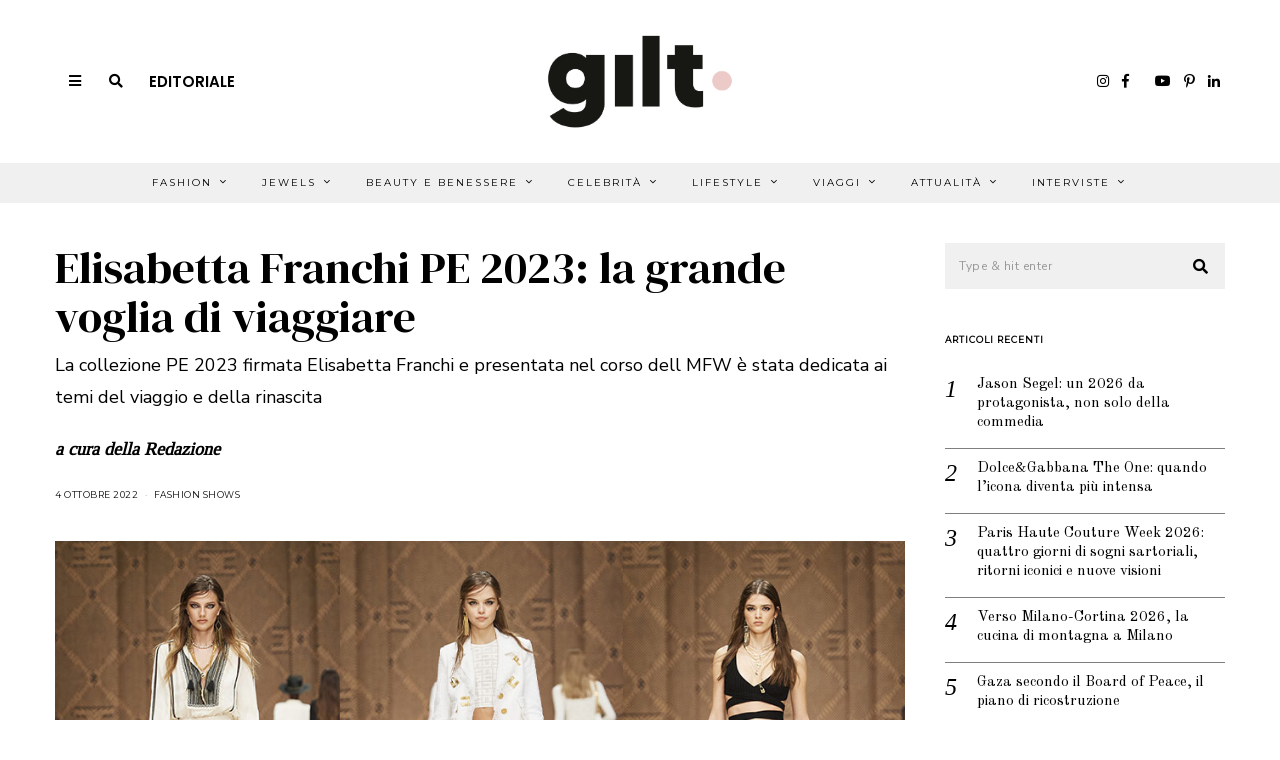

--- FILE ---
content_type: text/html; charset=UTF-8
request_url: https://www.giltmagazine.it/fashion/fashion-shows/elisabetta-franchi-pe-2023-la-grande-voglia-di-viaggiare/
body_size: 32652
content:
<!DOCTYPE html>
<html lang="it-IT" class="no-js">
<head>
<meta charset="UTF-8">
<meta name="viewport" content="width=device-width, initial-scale=1.0">
<link rel="profile" href="http://gmpg.org/xfn/11">
<!--[if lt IE 9]>
<script src="https://www.giltmagazine.it/wp-content/themes/fox/js/html5.js"></script>
<![endif]-->
<script>(function(html){html.className = html.className.replace(/\bno-js\b/,'js')})(document.documentElement);</script>
<!-- This site is optimized with the Yoast SEO plugin v15.9.1 - https://yoast.com/wordpress/plugins/seo/ -->
<title>Elisabetta Franchi PE 2023: la grande voglia di viaggiare &#8211; Gilt Magazine</title>
<meta name="description" content="La collezione PE 2023 firmata Elisabetta Franchi e presentata nel corso dell MFW è stata dedicata ai temi del viaggio e della rinascita" />
<meta name="robots" content="index, follow, max-snippet:-1, max-image-preview:large, max-video-preview:-1" />
<link rel="canonical" href="https://www.giltmagazine.it/fashion/fashion-shows/elisabetta-franchi-pe-2023-la-grande-voglia-di-viaggiare/" />
<meta property="og:locale" content="it_IT" />
<meta property="og:type" content="article" />
<meta property="og:title" content="Elisabetta Franchi PE 2023: la grande voglia di viaggiare - Gilt Magazine" />
<meta property="og:description" content="La collezione PE 2023 firmata Elisabetta Franchi e presentata nel corso dell MFW è stata dedicata ai temi del viaggio e della rinascita" />
<meta property="og:url" content="https://www.giltmagazine.it/fashion/fashion-shows/elisabetta-franchi-pe-2023-la-grande-voglia-di-viaggiare/" />
<meta property="og:site_name" content="Gilt Magazine" />
<meta property="article:published_time" content="2022-10-04T14:33:52+00:00" />
<meta property="article:modified_time" content="2022-10-04T14:33:55+00:00" />
<meta property="og:image" content="https://www.giltmagazine.it/wp-content/uploads/2022/09/Elisabetta-Franchi-PE-2023.jpg" />
<meta property="og:image:width" content="1000" />
<meta property="og:image:height" content="600" />
<meta name="twitter:card" content="summary_large_image" />
<meta name="twitter:label1" content="Scritto da">
<meta name="twitter:data1" content="Clara">
<meta name="twitter:label2" content="Tempo di lettura stimato">
<meta name="twitter:data2" content="1 minuto">
<script type="application/ld+json" class="yoast-schema-graph">{"@context":"https://schema.org","@graph":[{"@type":"WebSite","@id":"https://www.giltmagazine.it/#website","url":"https://www.giltmagazine.it/","name":"Gilt Magazine","description":"Un mondo dorato a portata di click","potentialAction":[{"@type":"SearchAction","target":"https://www.giltmagazine.it/?s={search_term_string}","query-input":"required name=search_term_string"}],"inLanguage":"it-IT"},{"@type":"ImageObject","@id":"https://www.giltmagazine.it/fashion/fashion-shows/elisabetta-franchi-pe-2023-la-grande-voglia-di-viaggiare/#primaryimage","inLanguage":"it-IT","url":"https://www.giltmagazine.it/wp-content/uploads/2022/09/Elisabetta-Franchi-PE-2023.jpg","width":1000,"height":600},{"@type":"WebPage","@id":"https://www.giltmagazine.it/fashion/fashion-shows/elisabetta-franchi-pe-2023-la-grande-voglia-di-viaggiare/#webpage","url":"https://www.giltmagazine.it/fashion/fashion-shows/elisabetta-franchi-pe-2023-la-grande-voglia-di-viaggiare/","name":"Elisabetta Franchi PE 2023: la grande voglia di viaggiare - Gilt Magazine","isPartOf":{"@id":"https://www.giltmagazine.it/#website"},"primaryImageOfPage":{"@id":"https://www.giltmagazine.it/fashion/fashion-shows/elisabetta-franchi-pe-2023-la-grande-voglia-di-viaggiare/#primaryimage"},"datePublished":"2022-10-04T14:33:52+00:00","dateModified":"2022-10-04T14:33:55+00:00","author":{"@id":"https://www.giltmagazine.it/#/schema/person/192ddbd8c9e948d3995ff0b2c65a21db"},"description":"La collezione PE 2023 firmata Elisabetta Franchi e presentata nel corso dell MFW \u00e8 stata dedicata ai temi del viaggio e della rinascita","breadcrumb":{"@id":"https://www.giltmagazine.it/fashion/fashion-shows/elisabetta-franchi-pe-2023-la-grande-voglia-di-viaggiare/#breadcrumb"},"inLanguage":"it-IT","potentialAction":[{"@type":"ReadAction","target":["https://www.giltmagazine.it/fashion/fashion-shows/elisabetta-franchi-pe-2023-la-grande-voglia-di-viaggiare/"]}]},{"@type":"BreadcrumbList","@id":"https://www.giltmagazine.it/fashion/fashion-shows/elisabetta-franchi-pe-2023-la-grande-voglia-di-viaggiare/#breadcrumb","itemListElement":[{"@type":"ListItem","position":1,"item":{"@type":"WebPage","@id":"https://www.giltmagazine.it/fashion/fashion-shows/elisabetta-franchi-pe-2023-la-grande-voglia-di-viaggiare/","url":"https://www.giltmagazine.it/fashion/fashion-shows/elisabetta-franchi-pe-2023-la-grande-voglia-di-viaggiare/","name":"Elisabetta Franchi PE 2023: la grande voglia di viaggiare"}}]},{"@type":"Person","@id":"https://www.giltmagazine.it/#/schema/person/192ddbd8c9e948d3995ff0b2c65a21db","name":"Clara","image":{"@type":"ImageObject","@id":"https://www.giltmagazine.it/#personlogo","inLanguage":"it-IT","url":"https://secure.gravatar.com/avatar/2beb121904c76ca925ecc3c8349cf481?s=96&d=mm&r=g","caption":"Clara"}}]}</script>
<!-- / Yoast SEO plugin. -->
<link rel='dns-prefetch' href='//www.google.com' />
<link rel='dns-prefetch' href='//fonts.googleapis.com' />
<link href='https://fonts.gstatic.com' crossorigin rel='preconnect' />
<link rel="alternate" type="application/rss+xml" title="Gilt Magazine &raquo; Feed" href="https://www.giltmagazine.it/feed/" />
<link rel="alternate" type="application/rss+xml" title="Gilt Magazine &raquo; Feed dei commenti" href="https://www.giltmagazine.it/comments/feed/" />
<link rel="alternate" type="application/rss+xml" title="Gilt Magazine &raquo; Elisabetta Franchi PE 2023: la grande voglia di viaggiare Feed dei commenti" href="https://www.giltmagazine.it/fashion/fashion-shows/elisabetta-franchi-pe-2023-la-grande-voglia-di-viaggiare/feed/" />
<!-- <link rel='stylesheet' id='sbi_styles-css'  href='https://www.giltmagazine.it/wp-content/plugins/instagram-feed/css/sbi-styles.min.css?ver=6.2.6' media='all' /> -->
<!-- <link rel='stylesheet' id='wp-block-library-css'  href='https://www.giltmagazine.it/wp-includes/css/dist/block-library/style.min.css?ver=5.6.2' media='all' /> -->
<!-- <link rel='stylesheet' id='contact-form-7-css'  href='https://www.giltmagazine.it/wp-content/plugins/contact-form-7/includes/css/styles.css?ver=5.4' media='all' /> -->
<!-- <link rel='stylesheet' id='popupaoc-public-style-css'  href='https://www.giltmagazine.it/wp-content/plugins/popup-anything-on-click/assets/css/popupaoc-public-style.css?ver=1.8' media='all' /> -->
<!-- <link rel='stylesheet' id='searchandfilter-css'  href='https://www.giltmagazine.it/wp-content/plugins/search-filter/style.css?ver=1' media='all' /> -->
<!-- <link rel='stylesheet' id='parent-css'  href='https://www.giltmagazine.it/wp-content/themes/fox/style.css?ver=5.6.2' media='all' /> -->
<!-- <link rel='stylesheet' id='gilt-style-css'  href='https://www.giltmagazine.it/wp-content/themes/foxchild/assets/css/gilt-style.css?ver=5.6.2' media='all' /> -->
<link rel="stylesheet" type="text/css" href="//www.giltmagazine.it/wp-content/cache/wpfc-minified/lkcm6riu/2b6jw.css" media="all"/>
<link rel='stylesheet' id='wi-fonts-css'  href='https://fonts.googleapis.com/css?family=Nunito+Sans%3A400%7COld+Standard+TT%3A400%2C700%7CMontserrat%3A400%7CDM+Serif+Text%3A400%7CDM+Serif+Display%3A400%7CTinos%3A400&#038;display=swap&#038;ver=4.6.3' media='all' />
<link rel='stylesheet' id='style-css'  href='https://www.giltmagazine.it/wp-content/themes/foxchild/style.css?ver=4.6.3' media='all' />
<style id='style-inline-css'>
.color-accent,.social-list.style-plain:not(.style-text_color) a:hover,.wi-mainnav ul.menu ul > li:hover > a,
.wi-mainnav ul.menu ul li.current-menu-item > a,
.wi-mainnav ul.menu ul li.current-menu-ancestor > a,.related-title a:hover,.pagination-1 a.page-numbers:hover,.pagination-4 a.page-numbers:hover,.page-links > a:hover,.reading-progress-wrapper,.widget_archive a:hover, .widget_nav_menu a:hover, .widget_meta a:hover, .widget_recent_entries a:hover, .widget_categories a:hover, .widget_product_categories a:hover,.tagcloud a:hover,.header-cart a:hover,.woocommerce .star-rating span:before,.null-instagram-feed .clear a:hover,.widget a.readmore:hover{color:#d2ab81}.bg-accent,html .mejs-controls .mejs-time-rail .mejs-time-current,.fox-btn.btn-primary, button.btn-primary, input.btn-primary[type="button"], input.btn-primary[type="reset"], input.btn-primary[type="submit"],.social-list.style-black a:hover,.style--slider-nav-text .flex-direction-nav a:hover, .style--slider-nav-text .slick-nav:hover,.header-cart-icon .num,.post-item-thumbnail:hover .video-indicator-solid,a.more-link:hover,.post-newspaper .related-thumbnail,.pagination-4 span.page-numbers:not(.dots),.review-item.overall .review-score,#respond #submit:hover,.dropcap-color, .style--dropcap-color .enable-dropcap .dropcap-content > p:first-of-type:first-letter, .style--dropcap-color p.has-drop-cap:not(:focus):first-letter,.style--list-widget-3 .fox-post-count,.style--tagcloud-3 .tagcloud a:hover,.blog-widget-small .thumbnail-index,.foxmc-button-primary input[type="submit"],#footer-search .submit:hover,.wpcf7-submit:hover,.woocommerce .widget_price_filter .ui-slider .ui-slider-range,
.woocommerce .widget_price_filter .ui-slider .ui-slider-handle,.woocommerce span.onsale,
.woocommerce ul.products li.product .onsale,.woocommerce #respond input#submit.alt:hover,
.woocommerce a.button.alt:hover,
.woocommerce button.button.alt:hover,
.woocommerce input.button.alt:hover,.woocommerce a.add_to_cart_button:hover,.woocommerce #review_form #respond .form-submit input:hover{background-color:#d2ab81}.review-item.overall .review-score,.partial-content,.style--tagcloud-3 .tagcloud a:hover,.null-instagram-feed .clear a:hover{border-color:#d2ab81}.reading-progress-wrapper::-webkit-progress-value{background-color:#d2ab81}.reading-progress-wrapper::-moz-progress-value{background-color:#d2ab81}.home.blog .wi-content{padding-top:30px}.header-search-wrapper .search-btn, .header-cart-icon, .hamburger-btn{font-size:14px}.fox-logo img{width:220px}.header-row-nav, .header-row-nav.row-nav-dark, .sticky-header-background, .masthead-mobile-bg{background-color:#f0f0f0}#footer-logo img{width:220px}#backtotop.backtotop-circle, #backtotop.backtotop-square{border-width:1px}#backtotop{color:#111111;background-color:#ffffff;border-color:#111111}.minimal-logo img{height:24px}.share-style-custom a{width:28px}.fox-share.color-custom a{color:#ffffff}.fox-share.background-custom a{background-color:#dddddd}.fox-share.hover-color-custom a:hover{color:#ffffff}.fox-share.hover-background-custom a:hover{background-color:#d2ab81}.reading-progress-wrapper{height:3px}a{color:#d2ab81}a:hover{color:#d2ab81}.fox-input, input[type="color"], input[type="date"], input[type="datetime"], input[type="datetime-local"], input[type="email"], input[type="month"], input[type="number"], input[type="password"], input[type="search"], input[type="tel"], input[type="text"], input[type="time"], input[type="url"], input[type="week"], input:not([type]), textarea{color:#999999;background-color:#f0f0f0}.wi-dropcap,.enable-dropcap .dropcap-content > p:first-of-type:first-letter, p.has-drop-cap:not(:focus):first-letter{font-weight:700}.wi-titlebar{background-color:#fafafa}.post-item-meta{color:#111111}.post-item-meta a{color:#111111}.post-item-meta a:hover{color:#d2ab81}.standalone-categories a{color:#111111}#mobile-logo img{height:26px}body .elementor-section.elementor-section-boxed>.elementor-container{max-width:1210px}@media (min-width: 1200px) {.container,.cool-thumbnail-size-big .post-thumbnail{width:1170px}body.layout-boxed .wi-wrapper{width:1230px}}@media (min-width:1024px) {.secondary, .section-secondary{width:23.931623931624%}.has-sidebar .primary, .section-has-sidebar .section-primary, .section-sep{width:76.068376068376%}}body,.font-body,.post-item-subtitle,.fox-input,input[type="color"],input[type="date"],input[type="datetime"],input[type="datetime-local"],input[type="email"],input[type="month"],input[type="number"],input[type="password"],input[type="search"],input[type="tel"],input[type="text"],input[type="time"],input[type="url"],input[type="week"],input:not([type]),textarea,.wp-caption-text,.post-thumbnail-standard figcaption,.wp-block-image figcaption,.blocks-gallery-caption,.footer-copyright{font-family:"Nunito Sans",sans-serif}.font-heading,h1,h2,h3,h4,h5,h6,.wp-block-quote.is-large cite,.wp-block-quote.is-style-large cite,.fox-term-list,.wp-block-cover-text,.title-label,.thumbnail-view,.readmore,a.more-link,.post-big a.more-link,.style--slider-navtext .flex-direction-nav a,.page-links-container,.authorbox-nav,.post-navigation .post-title,.review-criterion,.review-score,.review-text,.commentlist .fn,.reply a,.widget_archive,.widget_nav_menu,.widget_meta,.widget_recent_entries,.widget_categories,.widget_product_categories,.widget_rss > ul a.rsswidget,.widget_rss > ul > li > cite,.widget_recent_comments,#backtotop,.view-count,.tagcloud,.woocommerce span.onsale,.woocommerce ul.products li.product .onsale,.woocommerce #respond input#submit,.woocommerce a.button,.woocommerce button.button,.woocommerce input.button,.woocommerce a.added_to_cart,.woocommerce nav.woocommerce-pagination ul,.woocommerce div.product p.price,.woocommerce div.product span.price,.woocommerce div.product .woocommerce-tabs ul.tabs li a,.woocommerce #reviews #comments ol.commentlist li .comment-text p.meta,.woocommerce table.shop_table th,.woocommerce table.shop_table td.product-name a,.slogan,.post-item-title,.wi-dropcap,.enable-dropcap .dropcap-content > p:first-of-type:first-letter,p.has-drop-cap:not(:focus):first-letter{font-family:"Old Standard TT",serif}.fox-btn,button,input[type="button"],input[type="reset"],input[type="submit"],.post-item-meta,.standalone-categories,.wi-mainnav ul.menu > li > a,.footer-bottom .widget_nav_menu,#footernav,.offcanvas-nav,.wi-mainnav ul.menu ul,.header-builder .widget_nav_menu  ul.menu ul,.single-heading,.widget-title,.article-big .readmore{font-family:"Montserrat",sans-serif}.min-logo-text,.fox-logo,.mobile-logo-text{font-family:"Plaster",cursive}.archive-title{font-family:"DM Serif Text",serif}.single .post-item-title.post-title,.page-title,.section-heading h2{font-family:"DM Serif Display",serif}.single .entry-content,.page .entry-content,blockquote{font-family:"Tinos",serif}body, .font-body{font-size:15px;font-weight:400;font-style:normal;text-transform:none;letter-spacing:0px;line-height:1.8}h1, h2, h3, h4, h5, h6{font-weight:400;text-transform:none;line-height:1.3}h2{font-size:2.0625em;font-style:normal}h3{font-size:1.625em;font-style:normal}h4{font-size:1.25em;font-style:normal}.fox-logo, .min-logo-text, .mobile-logo-text{font-size:32px;font-weight:400;font-style:normal;text-transform:uppercase;letter-spacing:0px;line-height:1.1}.slogan{font-size:0.8125em;font-weight:400;font-style:normal;text-transform:uppercase;letter-spacing:6px;line-height:1.1}.wi-mainnav ul.menu > li > a, .footer-bottom .widget_nav_menu, #footernav, .offcanvas-nav{font-size:10px;font-weight:400;text-transform:uppercase;letter-spacing:2px}.wi-mainnav ul.menu ul, .header-builder .widget_nav_menu  ul.menu ul{font-style:normal}.post-item-title{font-weight:400;font-style:normal}.post-item-meta{font-size:9px;font-weight:400;font-style:normal;text-transform:uppercase}.standalone-categories{font-size:9px;font-weight:400;font-style:normal;letter-spacing:2px}.archive-title{font-weight:400;font-style:normal;text-transform:none}.single .post-item-title.post-title, .page-title{font-weight:400;font-style:normal}.post-item-subtitle{font-style:normal}.single .entry-content, .page .entry-content{font-size:18px;font-style:normal}.single-heading{font-size:11px;font-weight:400;font-style:normal;text-transform:uppercase;letter-spacing:2px}.widget-title{font-size:9px;font-weight:600;font-style:normal;text-transform:uppercase;letter-spacing:1px}.section-heading h2{font-weight:400;font-style:normal;text-transform:none;letter-spacing:0px;line-height:1.2}.fox-btn, button, input[type="button"], input[type="reset"], input[type="submit"], .article-big .readmore{font-size:10px;font-weight:400;font-style:normal;text-transform:uppercase;letter-spacing:2px}.fox-input, input[type="color"], input[type="date"], input[type="datetime"], input[type="datetime-local"], input[type="email"], input[type="month"], input[type="number"], input[type="password"], input[type="search"], input[type="tel"], input[type="text"], input[type="time"], input[type="url"], input[type="week"], input:not([type]), textarea{font-size:12px;font-style:normal;letter-spacing:0.5px}blockquote{font-size:1.2em;font-weight:400;font-style:normal;text-transform:uppercase;letter-spacing:1px}.wi-dropcap,.enable-dropcap .dropcap-content > p:first-of-type:first-letter, p.has-drop-cap:not(:focus):first-letter{font-style:normal}.wp-caption-text, .post-thumbnail-standard figcaption, .wp-block-image figcaption, .blocks-gallery-caption{font-style:normal}.footer-copyright{font-style:normal}.offcanvas-nav{font-style:normal}@media only screen and (max-width: 1023px){.fox-logo, .min-logo-text, .mobile-logo-text{font-size:24px}}@media only screen and (max-width: 567px){body, .font-body{font-size:14px}.fox-logo, .min-logo-text, .mobile-logo-text{font-size:14px}.single .entry-content, .page .entry-content{font-size:16px}}.fox-logo{margin-top:20px;margin-bottom:20px}.widget-title{margin-bottom:20px;border-style:solid}.fox-input, input[type="color"], input[type="date"], input[type="datetime"], input[type="datetime-local"], input[type="email"], input[type="month"], input[type="number"], input[type="password"], input[type="search"], input[type="tel"], input[type="text"], input[type="time"], input[type="url"], input[type="week"], input:not([type]), textarea{border-top-width:0px;border-right-width:0px;border-bottom-width:0px;border-left-width:0px}#footer-widgets{background-color:#ffffff}#footer-bottom{background-color:#ffffff}
</style>
<script src='//www.giltmagazine.it/wp-content/cache/wpfc-minified/mant7g08/2b6jw.js' type="text/javascript"></script>
<!-- <script src='https://www.giltmagazine.it/wp-includes/js/jquery/jquery.min.js?ver=3.5.1' id='jquery-core-js'></script> -->
<!-- <script src='https://www.giltmagazine.it/wp-includes/js/jquery/jquery-migrate.min.js?ver=3.3.2' id='jquery-migrate-js'></script> -->
<link rel="https://api.w.org/" href="https://www.giltmagazine.it/wp-json/" /><link rel="alternate" type="application/json" href="https://www.giltmagazine.it/wp-json/wp/v2/posts/94855" /><link rel="EditURI" type="application/rsd+xml" title="RSD" href="https://www.giltmagazine.it/xmlrpc.php?rsd" />
<link rel="wlwmanifest" type="application/wlwmanifest+xml" href="https://www.giltmagazine.it/wp-includes/wlwmanifest.xml" /> 
<meta name="generator" content="WordPress 5.6.2" />
<link rel='shortlink' href='https://www.giltmagazine.it/?p=94855' />
<link rel="alternate" type="application/json+oembed" href="https://www.giltmagazine.it/wp-json/oembed/1.0/embed?url=https%3A%2F%2Fwww.giltmagazine.it%2Ffashion%2Ffashion-shows%2Felisabetta-franchi-pe-2023-la-grande-voglia-di-viaggiare%2F" />
<link rel="alternate" type="text/xml+oembed" href="https://www.giltmagazine.it/wp-json/oembed/1.0/embed?url=https%3A%2F%2Fwww.giltmagazine.it%2Ffashion%2Ffashion-shows%2Felisabetta-franchi-pe-2023-la-grande-voglia-di-viaggiare%2F&#038;format=xml" />
<meta property="og:image" content="https://www.giltmagazine.it/wp-content/uploads/2022/09/Elisabetta-Franchi-PE-2023.jpg"/>
<meta property="og:image:secure_url" content="https://www.giltmagazine.it/wp-content/uploads/2022/09/Elisabetta-Franchi-PE-2023.jpg" />
<style>.recentcomments a{display:inline !important;padding:0 !important;margin:0 !important;}</style><link rel="icon" href="https://www.giltmagazine.it/wp-content/uploads/2021/03/cropped-giltmagazine-favicon-32x32.jpeg" sizes="32x32" />
<link rel="icon" href="https://www.giltmagazine.it/wp-content/uploads/2021/03/cropped-giltmagazine-favicon-192x192.jpeg" sizes="192x192" />
<link rel="apple-touch-icon" href="https://www.giltmagazine.it/wp-content/uploads/2021/03/cropped-giltmagazine-favicon-180x180.jpeg" />
<meta name="msapplication-TileImage" content="https://www.giltmagazine.it/wp-content/uploads/2021/03/cropped-giltmagazine-favicon-270x270.jpeg" />
<style id="wp-custom-css">
/*TEMP PATCHES*/
/*DIMENSIONE BANNER COPERTINA: cambiare il numero di pixel in font-size per ridimensionare il banner*/
@media only screen and (max-width:600px){
body.home h3.imagebox-name{
font-size: 8px !important; 	}
/*per spostare cambiare i valori dei margini bottom e right; rimettere a 0px per lasciarli di default*/
body.home .fox-imagebox .imagebox-content {
margin-bottom: -0px;
margin-right: -0px;}
}
/*ISSUEID22*/
.slick-prev, .slick-next {
width: 30px !important;
height: 30px !important;
}
/*ISSUEID24*/
body.page-template-custom-templates aside#secondary .widget-area{
height: unset !important;
}
/*2021-04-14*/
/*Dimensione banner articolo su mobile*/
body.single .fox-ad .banner-inner img{
width: 100%;
}
/*ISSUEID32: spaziature banner*/
/*GALLERY IN HOME*/
.gilt-ngg-gallery-thumbnail img{
width: 240px !important;
}
/*HOME: via la patina sulle gallery */
.gilt-ngg-gallery-thumbnail{
opacity: 1 !important;
}
/*gallery home su mobile*/
@media only screen and (max-width: 840px) { /*MOBILE*/
.gilt-home-section-2widget-70-30 .widget_ad{
margin-bottom: 20px !important;
}
/*Centro img e titoli*/
.gilt-ngg-gallery-thumbnail-box{
text-align: center;
}
.gilt-ngg-gallery-thumbnail {
margin-right: 0;
}
.gilt-ngg-gallery-thumbnail img{
width: 280px !important;
}
}
/*Gallery in articoli*/
body.single-post .ngg-gallery-thumbnail img{
width: 215px !important;
}
</style>
<style id="color-preview"></style>
<!--GILT GFonts-->
<link rel="preconnect" href="https://fonts.gstatic.com">
<link href="https://fonts.googleapis.com/css2?family=Noto+Serif+JP&family=Poppins:wght@200;600&display=swap" rel="stylesheet">
<link href="https://maxcdn.bootstrapcdn.com/font-awesome/4.2.0/css/font-awesome.min.css" rel="stylesheet">
<script src="https://kit.fontawesome.com/48c0b5195f.js" crossorigin="anonymous"></script>
<!-- <link rel='stylesheet' id='ngg_trigger_buttons-css'  href='https://www.giltmagazine.it/wp-content/plugins/nextgen-gallery/products/photocrati_nextgen/modules/nextgen_gallery_display/static/trigger_buttons.css?ver=3.6.0' media='all' /> -->
<!-- <link rel='stylesheet' id='simplelightbox-0-css'  href='https://www.giltmagazine.it/wp-content/plugins/nextgen-gallery/products/photocrati_nextgen/modules/lightbox/static/simplelightbox/simple-lightbox.css?ver=3.6.0' media='all' /> -->
<link rel="stylesheet" type="text/css" href="//www.giltmagazine.it/wp-content/cache/wpfc-minified/7aco4rid/2b6ki.css" media="all"/>
<link rel='stylesheet' id='fontawesome_v4_shim_style-css'  href='https://use.fontawesome.com/releases/v5.3.1/css/v4-shims.css?ver=5.6.2' media='all' />
<link rel='stylesheet' id='fontawesome-css'  href='https://use.fontawesome.com/releases/v5.3.1/css/all.css?ver=5.6.2' media='all' />
<!-- <link rel='stylesheet' id='nextgen_basic_thumbnails_style-css'  href='https://www.giltmagazine.it/wp-content/plugins/nextgen-gallery/products/photocrati_nextgen/modules/nextgen_basic_gallery/static/thumbnails/nextgen_basic_thumbnails.css?ver=3.6.0' media='all' /> -->
<!-- <link rel='stylesheet' id='nextgen_pagination_style-css'  href='https://www.giltmagazine.it/wp-content/plugins/nextgen-gallery/products/photocrati_nextgen/modules/nextgen_pagination/static/style.css?ver=3.6.0' media='all' /> -->
<!-- <link rel='stylesheet' id='gglcptch-css'  href='https://www.giltmagazine.it/wp-content/plugins/google-captcha/css/gglcptch.css?ver=1.60' media='all' /> -->
<!-- <link rel='stylesheet' id='nggallery-css'  href='https://www.giltmagazine.it/wp-content/ngg_styles/nggallery.css?ver=3.6.0' media='all' /> -->
<link rel="stylesheet" type="text/css" href="//www.giltmagazine.it/wp-content/cache/wpfc-minified/fqzi8rvr/2b6r8.css" media="all"/>
</head>
<body class="post-template-default single single-post postid-94855 single-format-standard layout-wide style--dropcap-default dropcap-style-default style--dropcap-font-heading style--tag-block-2 style--tag-block style--list-widget-1 style--tagcloud-1 style--blockquote-has-icon style--blockquote-icon-2 style--single-heading-border_top style--link-2" itemscope itemtype="https://schema.org/WebPage">
<div id="wi-all" class="fox-outer-wrapper fox-all wi-all">
<div id="wi-wrapper" class="fox-wrapper wi-wrapper">
<div class="wi-container">
<header id="masthead" class="site-header header-classic header-sticky-style-heavy-shadow submenu-light" itemscope itemtype="https://schema.org/WPHeader">
<div id="masthead-mobile-height"></div>
<div class="header-container header-stack3 header-nav-none">
<div class="header-classic-row header-row-branding header-row-main header-stack3-main">
<div class="container">
<div id="logo-area" class="fox-logo-area fox-header-logo site-branding">
<div id="wi-logo" class="fox-logo-container">
<h2 class="wi-logo-main fox-logo logo-type-image" id="site-logo">                
<a href="https://www.giltmagazine.it/" rel="home">
<img width="2501" height="1077" src="https://www.giltmagazine.it/wp-content/uploads/2021/03/gilt-magazine-logo.png" class="main-img-logo" alt="GILT Magazine logo" loading="lazy" srcset="https://www.giltmagazine.it/wp-content/uploads/2021/03/gilt-magazine-logo.png 2501w, https://www.giltmagazine.it/wp-content/uploads/2021/03/gilt-magazine-logo-300x129.png 300w, https://www.giltmagazine.it/wp-content/uploads/2021/03/gilt-magazine-logo-1024x441.png 1024w, https://www.giltmagazine.it/wp-content/uploads/2021/03/gilt-magazine-logo-768x331.png 768w, https://www.giltmagazine.it/wp-content/uploads/2021/03/gilt-magazine-logo-1536x661.png 1536w, https://www.giltmagazine.it/wp-content/uploads/2021/03/gilt-magazine-logo-2048x882.png 2048w, https://www.giltmagazine.it/wp-content/uploads/2021/03/gilt-magazine-logo-480x207.png 480w, https://www.giltmagazine.it/wp-content/uploads/2021/03/gilt-magazine-logo-1320x568.png 1320w" sizes="(max-width: 2501px) 100vw, 2501px" />                    
</a>
</h2>
</div><!-- .fox-logo-container -->
</div><!-- #logo-area -->
<div class="header-stack3-left header-stack3-part">
<a class="toggle-menu hamburger hamburger-btn">
<i class="fa fa-bars ic-hamburger"></i>        <i class="feather-x"></i>
</a>
<div class="header-search-wrapper header-search-modal">
<span class="search-btn search-btn-modal">
<i class="fa fa-search"></i>    </span>
<div class="modal-search-wrapper modal-showing-slide-right">
<div class="container">
<div class="modal-search-container">
<div class="searchform">
<form role="search" method="get" action="https://www.giltmagazine.it/" itemprop="potentialAction" itemscope itemtype="https://schema.org/SearchAction" class="form">
<input type="text" name="s" class="s search-field" value="" placeholder="Type &amp; hit enter" />
<button class="submit" role="button" title="Go">
<i class="fa fa-search"></i>            
</button>
</form><!-- .form -->
</div><!-- .searchform -->                
<h3 class="search-nav-heading small-heading">Suggestions</h3>
<nav id="search-menu" role="navigation" itemscope itemtype="https://schema.org/SiteNavigationElement">
<div class="menu"><ul id="menu-suggestions" class="menu"><li id="menu-item-278" class="menu-item menu-item-type-taxonomy menu-item-object-category menu-item-278"><a href="https://www.giltmagazine.it/category/test-categ/">Test Categ</a></li>
</ul></div>        
</nav><!-- #search-menu -->
</div><!-- .modal-search-container -->
</div><!-- .header-search-form -->
<span class="close-modal"><i class="feather-x"></i></span>
</div><!-- .modal-search-wrapper -->
</div><!-- .header-search-wrapper -->
<!--GILT Link Editorial -Desktop - Start-->
<a href="https://www.giltmagazine.it/editoriali/e-tempo-di-essere-lucidi/" class="gilt-editorial-link">Editoriale</a>
<!--GILT Link Editorial -Desktop - End-->
</div><!-- .header-stack3-part -->
<div class="header-stack3-right header-stack3-part">
<div class="social-list header-social style-plain shape-circle align-center icon-size-small icon-spacing-small style-none" id="social-id-697a81667831d">
<ul>
<!--APOL COMMENTED<li class="li-facebook">
<a href="https://www.facebook.com/GiltMagazine" target="_blank" rel="alternate" title="Facebook">
<i class="fab fa-facebook-f"></i>
</a>
</li>-->
<!--APOL COMMENTED<li class="li-instagram">
<a href="https://www.instagram.com/giltmagazine/" target="_blank" rel="alternate" title="Instagram">
<i class="fab fa-instagram"></i>
</a>
</li>-->
<!--APOL COMMENTED<li class="li-pinterest">
<a href="https://pinterest.com/giltmagazine/" target="_blank" rel="alternate" title="Pinterest">
<i class="fab fa-pinterest-p"></i>
</a>
</li>-->
<!--APOL COMMENTED<li class="li-linkedin">
<a href="https://www.linkedin.com/company/gilt-magazine/" target="_blank" rel="alternate" title="LinkedIn">
<i class="fab fa-linkedin-in"></i>
</a>
</li>-->
<!--APOL COMMENTED<li class="li-youtube">
<a href="https://www.youtube.com/@giltmagazine_italy" target="_blank" rel="alternate" title="YouTube">
<i class="fab fa-youtube"></i>
</a>
</li>-->
<!--APOL: mi sono stufato-->
<li class="li-instagram">
<a href="https://www.instagram.com/giltmagazine/" target="_blank" rel="alternate" title="Instagram">
<i class="fab fa-instagram"></i>
</a>
</li>
<li class="li-facebook">
<a href="https://www.facebook.com/GiltMagazine" target="_blank" rel="alternate" title="Facebook">
<i class="fab fa-facebook-f"></i>
</a>
</li>
<li class="li-tiktok">
<a href="https://www.tiktok.com/@giltmagazine" target="_blank" rel="alternate" title="Tik Tok">
<i class="fa-brands fa-tiktok"></i>
</a>
</li>    
<li class="li-youtube">
<a href="https://www.youtube.com/@giltmagazine_italy" target="_blank" rel="alternate" title="YouTube">
<i class="fab fa-youtube"></i>
</a>
</li>
<li class="li-pinterest">
<a href="https://pinterest.com/giltmagazine/" target="_blank" rel="alternate" title="Pinterest">
<i class="fab fa-pinterest-p"></i>
</a>
</li>
<li class="li-linkedin">
<a href="https://www.linkedin.com/company/gilt-magazine/" target="_blank" rel="alternate" title="LinkedIn">
<i class="fab fa-linkedin-in"></i>
</a>
</li>
<!--APOL: end-->
</ul>
</div><!-- .social-list -->
</div><!-- .header-stack3-part -->
</div><!-- .container -->
</div><!-- .header-row-main -->
<div class="row-nav-has-background row-nav-light row-nav-style-active-2 header-classic-row header-row-nav header-sticky-element">
<div class="container">
<nav id="wi-mainnav" class="navigation-ele wi-mainnav" role="navigation" itemscope itemtype="https://schema.org/SiteNavigationElement">
<div class="menu style-indicator-angle-down"><ul id="menu-gilt-menu-top-pagina" class="menu"><li id="menu-item-68353" class="menu-item menu-item-type-taxonomy menu-item-object-category current-post-ancestor menu-item-68353 mega mega-item"><a href="https://www.giltmagazine.it/category/fashion/">Fashion</a><ul class="sub-menu submenu-display-items">            <li class="menu-item post-nav-item">
<article class="wi-post post-item post-nav-item-inner" itemscope itemtype="https://schema.org/CreativeWork">
<div class="nav-thumbnail-wrapper">
<div class="nav-thumbnail-loading">
<span class="fox-loading-element"><i class="fa fa-spinner fa-spin"></i></span>                        </div>
</div>
<div class="post-nav-item-text">
</div><!-- .post-nav-item-text -->
</article><!-- .post-nav-item-inner -->
</li><!-- .post-nav-item.menu-item -->
<li class="menu-item post-nav-item">
<article class="wi-post post-item post-nav-item-inner" itemscope itemtype="https://schema.org/CreativeWork">
<div class="nav-thumbnail-wrapper">
<div class="nav-thumbnail-loading">
<span class="fox-loading-element"><i class="fa fa-spinner fa-spin"></i></span>                        </div>
</div>
<div class="post-nav-item-text">
</div><!-- .post-nav-item-text -->
</article><!-- .post-nav-item-inner -->
</li><!-- .post-nav-item.menu-item -->
<li class="menu-item post-nav-item">
<article class="wi-post post-item post-nav-item-inner" itemscope itemtype="https://schema.org/CreativeWork">
<div class="nav-thumbnail-wrapper">
<div class="nav-thumbnail-loading">
<span class="fox-loading-element"><i class="fa fa-spinner fa-spin"></i></span>                        </div>
</div>
<div class="post-nav-item-text">
</div><!-- .post-nav-item-text -->
</article><!-- .post-nav-item-inner -->
</li><!-- .post-nav-item.menu-item -->
<span class="caret"></span></ul></li>
<li id="menu-item-66566" class="menu-item menu-item-type-taxonomy menu-item-object-category menu-item-66566 mega mega-item"><a href="https://www.giltmagazine.it/category/jewels/">Jewels</a><ul class="sub-menu submenu-display-items">            <li class="menu-item post-nav-item">
<article class="wi-post post-item post-nav-item-inner" itemscope itemtype="https://schema.org/CreativeWork">
<div class="nav-thumbnail-wrapper">
<div class="nav-thumbnail-loading">
<span class="fox-loading-element"><i class="fa fa-spinner fa-spin"></i></span>                        </div>
</div>
<div class="post-nav-item-text">
</div><!-- .post-nav-item-text -->
</article><!-- .post-nav-item-inner -->
</li><!-- .post-nav-item.menu-item -->
<li class="menu-item post-nav-item">
<article class="wi-post post-item post-nav-item-inner" itemscope itemtype="https://schema.org/CreativeWork">
<div class="nav-thumbnail-wrapper">
<div class="nav-thumbnail-loading">
<span class="fox-loading-element"><i class="fa fa-spinner fa-spin"></i></span>                        </div>
</div>
<div class="post-nav-item-text">
</div><!-- .post-nav-item-text -->
</article><!-- .post-nav-item-inner -->
</li><!-- .post-nav-item.menu-item -->
<li class="menu-item post-nav-item">
<article class="wi-post post-item post-nav-item-inner" itemscope itemtype="https://schema.org/CreativeWork">
<div class="nav-thumbnail-wrapper">
<div class="nav-thumbnail-loading">
<span class="fox-loading-element"><i class="fa fa-spinner fa-spin"></i></span>                        </div>
</div>
<div class="post-nav-item-text">
</div><!-- .post-nav-item-text -->
</article><!-- .post-nav-item-inner -->
</li><!-- .post-nav-item.menu-item -->
<span class="caret"></span></ul></li>
<li id="menu-item-66318" class="menu-item menu-item-type-taxonomy menu-item-object-category menu-item-66318 mega mega-item"><a href="https://www.giltmagazine.it/category/beauty-e-wellness/">Beauty e Benessere</a><ul class="sub-menu submenu-display-items">            <li class="menu-item post-nav-item">
<article class="wi-post post-item post-nav-item-inner" itemscope itemtype="https://schema.org/CreativeWork">
<div class="nav-thumbnail-wrapper">
<div class="nav-thumbnail-loading">
<span class="fox-loading-element"><i class="fa fa-spinner fa-spin"></i></span>                        </div>
</div>
<div class="post-nav-item-text">
</div><!-- .post-nav-item-text -->
</article><!-- .post-nav-item-inner -->
</li><!-- .post-nav-item.menu-item -->
<li class="menu-item post-nav-item">
<article class="wi-post post-item post-nav-item-inner" itemscope itemtype="https://schema.org/CreativeWork">
<div class="nav-thumbnail-wrapper">
<div class="nav-thumbnail-loading">
<span class="fox-loading-element"><i class="fa fa-spinner fa-spin"></i></span>                        </div>
</div>
<div class="post-nav-item-text">
</div><!-- .post-nav-item-text -->
</article><!-- .post-nav-item-inner -->
</li><!-- .post-nav-item.menu-item -->
<li class="menu-item post-nav-item">
<article class="wi-post post-item post-nav-item-inner" itemscope itemtype="https://schema.org/CreativeWork">
<div class="nav-thumbnail-wrapper">
<div class="nav-thumbnail-loading">
<span class="fox-loading-element"><i class="fa fa-spinner fa-spin"></i></span>                        </div>
</div>
<div class="post-nav-item-text">
</div><!-- .post-nav-item-text -->
</article><!-- .post-nav-item-inner -->
</li><!-- .post-nav-item.menu-item -->
<span class="caret"></span></ul></li>
<li id="menu-item-66567" class="menu-item menu-item-type-taxonomy menu-item-object-category menu-item-66567 mega mega-item"><a href="https://www.giltmagazine.it/category/celebrity/">Celebrità</a><ul class="sub-menu submenu-display-items">            <li class="menu-item post-nav-item">
<article class="wi-post post-item post-nav-item-inner" itemscope itemtype="https://schema.org/CreativeWork">
<div class="nav-thumbnail-wrapper">
<div class="nav-thumbnail-loading">
<span class="fox-loading-element"><i class="fa fa-spinner fa-spin"></i></span>                        </div>
</div>
<div class="post-nav-item-text">
</div><!-- .post-nav-item-text -->
</article><!-- .post-nav-item-inner -->
</li><!-- .post-nav-item.menu-item -->
<li class="menu-item post-nav-item">
<article class="wi-post post-item post-nav-item-inner" itemscope itemtype="https://schema.org/CreativeWork">
<div class="nav-thumbnail-wrapper">
<div class="nav-thumbnail-loading">
<span class="fox-loading-element"><i class="fa fa-spinner fa-spin"></i></span>                        </div>
</div>
<div class="post-nav-item-text">
</div><!-- .post-nav-item-text -->
</article><!-- .post-nav-item-inner -->
</li><!-- .post-nav-item.menu-item -->
<li class="menu-item post-nav-item">
<article class="wi-post post-item post-nav-item-inner" itemscope itemtype="https://schema.org/CreativeWork">
<div class="nav-thumbnail-wrapper">
<div class="nav-thumbnail-loading">
<span class="fox-loading-element"><i class="fa fa-spinner fa-spin"></i></span>                        </div>
</div>
<div class="post-nav-item-text">
</div><!-- .post-nav-item-text -->
</article><!-- .post-nav-item-inner -->
</li><!-- .post-nav-item.menu-item -->
<span class="caret"></span></ul></li>
<li id="menu-item-66568" class="menu-item menu-item-type-taxonomy menu-item-object-category menu-item-66568 mega mega-item"><a href="https://www.giltmagazine.it/category/lifestyle/">Lifestyle</a><ul class="sub-menu submenu-display-items">            <li class="menu-item post-nav-item">
<article class="wi-post post-item post-nav-item-inner" itemscope itemtype="https://schema.org/CreativeWork">
<div class="nav-thumbnail-wrapper">
<div class="nav-thumbnail-loading">
<span class="fox-loading-element"><i class="fa fa-spinner fa-spin"></i></span>                        </div>
</div>
<div class="post-nav-item-text">
</div><!-- .post-nav-item-text -->
</article><!-- .post-nav-item-inner -->
</li><!-- .post-nav-item.menu-item -->
<li class="menu-item post-nav-item">
<article class="wi-post post-item post-nav-item-inner" itemscope itemtype="https://schema.org/CreativeWork">
<div class="nav-thumbnail-wrapper">
<div class="nav-thumbnail-loading">
<span class="fox-loading-element"><i class="fa fa-spinner fa-spin"></i></span>                        </div>
</div>
<div class="post-nav-item-text">
</div><!-- .post-nav-item-text -->
</article><!-- .post-nav-item-inner -->
</li><!-- .post-nav-item.menu-item -->
<li class="menu-item post-nav-item">
<article class="wi-post post-item post-nav-item-inner" itemscope itemtype="https://schema.org/CreativeWork">
<div class="nav-thumbnail-wrapper">
<div class="nav-thumbnail-loading">
<span class="fox-loading-element"><i class="fa fa-spinner fa-spin"></i></span>                        </div>
</div>
<div class="post-nav-item-text">
</div><!-- .post-nav-item-text -->
</article><!-- .post-nav-item-inner -->
</li><!-- .post-nav-item.menu-item -->
<span class="caret"></span></ul></li>
<li id="menu-item-66569" class="menu-item menu-item-type-taxonomy menu-item-object-category menu-item-66569 mega mega-item"><a href="https://www.giltmagazine.it/category/luxury-escape/">Viaggi</a><ul class="sub-menu submenu-display-items">            <li class="menu-item post-nav-item">
<article class="wi-post post-item post-nav-item-inner" itemscope itemtype="https://schema.org/CreativeWork">
<div class="nav-thumbnail-wrapper">
<div class="nav-thumbnail-loading">
<span class="fox-loading-element"><i class="fa fa-spinner fa-spin"></i></span>                        </div>
</div>
<div class="post-nav-item-text">
</div><!-- .post-nav-item-text -->
</article><!-- .post-nav-item-inner -->
</li><!-- .post-nav-item.menu-item -->
<li class="menu-item post-nav-item">
<article class="wi-post post-item post-nav-item-inner" itemscope itemtype="https://schema.org/CreativeWork">
<div class="nav-thumbnail-wrapper">
<div class="nav-thumbnail-loading">
<span class="fox-loading-element"><i class="fa fa-spinner fa-spin"></i></span>                        </div>
</div>
<div class="post-nav-item-text">
</div><!-- .post-nav-item-text -->
</article><!-- .post-nav-item-inner -->
</li><!-- .post-nav-item.menu-item -->
<li class="menu-item post-nav-item">
<article class="wi-post post-item post-nav-item-inner" itemscope itemtype="https://schema.org/CreativeWork">
<div class="nav-thumbnail-wrapper">
<div class="nav-thumbnail-loading">
<span class="fox-loading-element"><i class="fa fa-spinner fa-spin"></i></span>                        </div>
</div>
<div class="post-nav-item-text">
</div><!-- .post-nav-item-text -->
</article><!-- .post-nav-item-inner -->
</li><!-- .post-nav-item.menu-item -->
<span class="caret"></span></ul></li>
<li id="menu-item-86313" class="menu-item menu-item-type-taxonomy menu-item-object-category menu-item-86313 mega mega-item"><a href="https://www.giltmagazine.it/category/attualita/">Attualità</a><ul class="sub-menu submenu-display-items">            <li class="menu-item post-nav-item">
<article class="wi-post post-item post-nav-item-inner" itemscope itemtype="https://schema.org/CreativeWork">
<div class="nav-thumbnail-wrapper">
<div class="nav-thumbnail-loading">
<span class="fox-loading-element"><i class="fa fa-spinner fa-spin"></i></span>                        </div>
</div>
<div class="post-nav-item-text">
</div><!-- .post-nav-item-text -->
</article><!-- .post-nav-item-inner -->
</li><!-- .post-nav-item.menu-item -->
<li class="menu-item post-nav-item">
<article class="wi-post post-item post-nav-item-inner" itemscope itemtype="https://schema.org/CreativeWork">
<div class="nav-thumbnail-wrapper">
<div class="nav-thumbnail-loading">
<span class="fox-loading-element"><i class="fa fa-spinner fa-spin"></i></span>                        </div>
</div>
<div class="post-nav-item-text">
</div><!-- .post-nav-item-text -->
</article><!-- .post-nav-item-inner -->
</li><!-- .post-nav-item.menu-item -->
<li class="menu-item post-nav-item">
<article class="wi-post post-item post-nav-item-inner" itemscope itemtype="https://schema.org/CreativeWork">
<div class="nav-thumbnail-wrapper">
<div class="nav-thumbnail-loading">
<span class="fox-loading-element"><i class="fa fa-spinner fa-spin"></i></span>                        </div>
</div>
<div class="post-nav-item-text">
</div><!-- .post-nav-item-text -->
</article><!-- .post-nav-item-inner -->
</li><!-- .post-nav-item.menu-item -->
<span class="caret"></span></ul></li>
<li id="menu-item-66570" class="menu-item menu-item-type-taxonomy menu-item-object-category menu-item-66570 mega mega-item"><a href="https://www.giltmagazine.it/category/interview/">Interviste</a><ul class="sub-menu submenu-display-items">            <li class="menu-item post-nav-item">
<article class="wi-post post-item post-nav-item-inner" itemscope itemtype="https://schema.org/CreativeWork">
<div class="nav-thumbnail-wrapper">
<div class="nav-thumbnail-loading">
<span class="fox-loading-element"><i class="fa fa-spinner fa-spin"></i></span>                        </div>
</div>
<div class="post-nav-item-text">
</div><!-- .post-nav-item-text -->
</article><!-- .post-nav-item-inner -->
</li><!-- .post-nav-item.menu-item -->
<li class="menu-item post-nav-item">
<article class="wi-post post-item post-nav-item-inner" itemscope itemtype="https://schema.org/CreativeWork">
<div class="nav-thumbnail-wrapper">
<div class="nav-thumbnail-loading">
<span class="fox-loading-element"><i class="fa fa-spinner fa-spin"></i></span>                        </div>
</div>
<div class="post-nav-item-text">
</div><!-- .post-nav-item-text -->
</article><!-- .post-nav-item-inner -->
</li><!-- .post-nav-item.menu-item -->
<li class="menu-item post-nav-item">
<article class="wi-post post-item post-nav-item-inner" itemscope itemtype="https://schema.org/CreativeWork">
<div class="nav-thumbnail-wrapper">
<div class="nav-thumbnail-loading">
<span class="fox-loading-element"><i class="fa fa-spinner fa-spin"></i></span>                        </div>
</div>
<div class="post-nav-item-text">
</div><!-- .post-nav-item-text -->
</article><!-- .post-nav-item-inner -->
</li><!-- .post-nav-item.menu-item -->
<span class="caret"></span></ul></li>
</ul></div>        
</nav><!-- #wi-mainnav -->
</div><!-- .container -->
</div><!-- .header-element-nav -->
</div><!-- .header-container -->    
</header><!-- #masthead -->
<div id="masthead-mobile" class="masthead-mobile">
<div class="container">
<div class="masthead-mobile-left masthead-mobile-part">
<a class="toggle-menu hamburger hamburger-btn">
<i class="fa fa-bars ic-hamburger"></i>        <i class="feather-x"></i>
</a>
</div><!-- .masthead-mobile-part -->
<h4 id="mobile-logo" class="mobile-logo mobile-logo-image">
<a href="https://www.giltmagazine.it/" rel="home">
<img src="https://www.giltmagazine.it/wp-content/uploads/2021/03/gilt-magazine-logo.png" alt="Mobile Logo" />
</a>
</h4><!-- .mobile-logo -->
<div class="masthead-mobile-right masthead-mobile-part">
<a href="https://www.giltmagazine.it/editoriali/e-tempo-di-essere-lucidi/" class="gilt-editorial-link">Editoriale</a>            
</div><!-- .masthead-mobile-part -->
</div><!-- .container -->
<div class="masthead-mobile-bg"></div>
</div><!-- #masthead-mobile -->
<div id="wi-main" class="wi-main fox-main">
<article id="wi-content" class="wi-content wi-single single-style-1b padding-top-normal post-94855 post type-post status-publish format-standard has-post-thumbnail hentry category-fashion-shows tag-elisabetta-franchi tag-elisabetta-franchi-fashion-show tag-elisabetta-franchi-nuova-collezione tag-elisabetta-franchi-pe-2023 tag-elisabetta-franchi-sfilata tag-milano-fashion-week tag-milano-fashion-week-sfilate numeri-31143 has-sidebar sidebar-right" itemscope itemtype="https://schema.org/CreativeWork">
<div class="single-big-section single-big-section-content">
<div class="container">
<div id="primary" class="primary content-area">
<div class="theiaStickySidebar">
<header class="single-header post-header entry-header single-section align-left single-header-template-1" itemscope itemtype="https://schema.org/WPHeader">
<div class="container">
<div class="header-main">
<div class="post-item-header"><div class="title-subtitle"><h1 class="post-title post-item-title">Elisabetta Franchi PE 2023: la grande voglia di viaggiare</h1><div class="post-item-subtitle post-header-section"><p>La collezione PE 2023 firmata Elisabetta Franchi e presentata nel corso dell MFW è stata dedicata ai temi del viaggio e della rinascita</p></div><p style="font-family: Tinos,serif; font-size: 18px; font-weight: bold; font-style: italic;margin-top: 20px">a cura della Redazione</p></div>
<div class="post-item-meta wi-meta fox-meta post-header-section ">
<div class="entry-date meta-time machine-time time-short"><time class="published" itemprop="datePublished" datetime="2022-10-04T16:33:52+02:00">4 Ottobre 2022</time><time class="updated" itemprop="dateModified" datetime="2022-10-04T16:33:55+02:00">4 Ottobre 2022</time></div>    
<div class="entry-categories meta-categories categories-plain">
<a href="https://www.giltmagazine.it/category/fashion/fashion-shows/" rel="tag">Fashion Shows</a>
</div>
</div>
</div>                
</div><!-- .header-main -->
</div><!-- .container -->
</header><!-- .single-header -->
<div class="thumbnail-wrapper single-big-section-thumbnail single-section">
<div class="thumbnail-container">
<div class="container">
<div class="thumbnail-main">
<div class="thumbnail-stretch-area">
<figure class="fox-figure post-thumbnail post-thumbnail-standard hover-none thumbnail-acute"  itemscope itemtype="https://schema.org/ImageObject"><span class="image-element thumbnail-inner"><img width="1000" height="600" src="https://www.giltmagazine.it/wp-content/uploads/2022/09/Elisabetta-Franchi-PE-2023.jpg" class="attachment-full size-full" alt="" loading="lazy" srcset="https://www.giltmagazine.it/wp-content/uploads/2022/09/Elisabetta-Franchi-PE-2023.jpg 1000w, https://www.giltmagazine.it/wp-content/uploads/2022/09/Elisabetta-Franchi-PE-2023-300x180.jpg 300w, https://www.giltmagazine.it/wp-content/uploads/2022/09/Elisabetta-Franchi-PE-2023-768x461.jpg 768w, https://www.giltmagazine.it/wp-content/uploads/2022/09/Elisabetta-Franchi-PE-2023-480x288.jpg 480w" sizes="(max-width: 1000px) 100vw, 1000px" /></span></figure>                    
</div><!-- .thumbnail-stretch-area -->
</div><!-- .thumbnail-main -->
</div><!-- .container -->
</div><!-- .thumbnail-container -->
</div><!-- .thumbnail-wrapper -->
<div class="single-body single-section">
<div class="single-section single-main-content allow-stretch-left allow-stretch-right allow-stretch-bigger disable-dropcap">
<div class="entry-container">
<div class="content-main narrow-area">
<div class="dropcap-content columnable-content entry-content single-component">
<p><strong>Look che si rifanno a suggestioni e ricordi lontani</strong></p>
<p>L’elemento delle frange, da sempre DNA di <strong>Elisabetta Franchi</strong>, è stato arricchito in questa nuova collezione da minuscole perle di legno. I colori della SS23 hanno virato da tonalità cioccolato al nero di seppia, alla liquirizia e al color burro. La <strong>rafia</strong> è stata grande protagonista e ha esaltato le silhouette di un abito, di una gonna e poi di un caban.&nbsp;</p>
<!-- default-view.php -->
<div
class="ngg-galleryoverview default-view "
id="ngg-gallery-9eeb917db3357aad8e0359519be2363b-1">
<!-- Thumbnails -->
<div id="ngg-image-0" class="ngg-gallery-thumbnail-box " >
<div class="ngg-gallery-thumbnail">
<a href="https://www.giltmagazine.it/wp-content/gallery/elisabetta-franchi-ss23/SDR0014_1.jpg"
title=""
data-src="https://www.giltmagazine.it/wp-content/gallery/elisabetta-franchi-ss23/SDR0014_1.jpg"
data-thumbnail="https://www.giltmagazine.it/wp-content/gallery/elisabetta-franchi-ss23/thumbs/thumbs_SDR0014_1.jpg"
data-image-id="8792"
data-title="SDR0014_1"
data-description=""
data-image-slug="sdr0014_1"
class="ngg-simplelightbox" rel="9eeb917db3357aad8e0359519be2363b">
<img
title="SDR0014_1"
alt="SDR0014_1"
src="https://www.giltmagazine.it/wp-content/gallery/elisabetta-franchi-ss23/cache/SDR0014_1.jpg-nggid048792-ngg0dyn-240x160x100-00f0w010c010r110f110r010t010.jpg"
width="107"
height="160"
style="max-width:100%;"
/>
</a>
</div>
</div> 
<div id="ngg-image-1" class="ngg-gallery-thumbnail-box " >
<div class="ngg-gallery-thumbnail">
<a href="https://www.giltmagazine.it/wp-content/gallery/elisabetta-franchi-ss23/SDR0108_7.jpg"
title=""
data-src="https://www.giltmagazine.it/wp-content/gallery/elisabetta-franchi-ss23/SDR0108_7.jpg"
data-thumbnail="https://www.giltmagazine.it/wp-content/gallery/elisabetta-franchi-ss23/thumbs/thumbs_SDR0108_7.jpg"
data-image-id="8793"
data-title="SDR0108_7"
data-description=""
data-image-slug="sdr0108_7"
class="ngg-simplelightbox" rel="9eeb917db3357aad8e0359519be2363b">
<img
title="SDR0108_7"
alt="SDR0108_7"
src="https://www.giltmagazine.it/wp-content/gallery/elisabetta-franchi-ss23/cache/SDR0108_7.jpg-nggid048793-ngg0dyn-240x160x100-00f0w010c010r110f110r010t010.jpg"
width="107"
height="160"
style="max-width:100%;"
/>
</a>
</div>
</div> 
<div id="ngg-image-2" class="ngg-gallery-thumbnail-box " >
<div class="ngg-gallery-thumbnail">
<a href="https://www.giltmagazine.it/wp-content/gallery/elisabetta-franchi-ss23/SDR0036_3_1.jpg"
title=""
data-src="https://www.giltmagazine.it/wp-content/gallery/elisabetta-franchi-ss23/SDR0036_3_1.jpg"
data-thumbnail="https://www.giltmagazine.it/wp-content/gallery/elisabetta-franchi-ss23/thumbs/thumbs_SDR0036_3_1.jpg"
data-image-id="8794"
data-title="SDR0036_3_1"
data-description=""
data-image-slug="sdr0036_3_1"
class="ngg-simplelightbox" rel="9eeb917db3357aad8e0359519be2363b">
<img
title="SDR0036_3_1"
alt="SDR0036_3_1"
src="https://www.giltmagazine.it/wp-content/gallery/elisabetta-franchi-ss23/cache/SDR0036_3_1.jpg-nggid048794-ngg0dyn-240x160x100-00f0w010c010r110f110r010t010.jpg"
width="107"
height="160"
style="max-width:100%;"
/>
</a>
</div>
</div> 
<div id="ngg-image-3" class="ngg-gallery-thumbnail-box " >
<div class="ngg-gallery-thumbnail">
<a href="https://www.giltmagazine.it/wp-content/gallery/elisabetta-franchi-ss23/SDR0144_9.jpg"
title=""
data-src="https://www.giltmagazine.it/wp-content/gallery/elisabetta-franchi-ss23/SDR0144_9.jpg"
data-thumbnail="https://www.giltmagazine.it/wp-content/gallery/elisabetta-franchi-ss23/thumbs/thumbs_SDR0144_9.jpg"
data-image-id="8795"
data-title="SDR0144_9"
data-description=""
data-image-slug="sdr0144_9"
class="ngg-simplelightbox" rel="9eeb917db3357aad8e0359519be2363b">
<img
title="SDR0144_9"
alt="SDR0144_9"
src="https://www.giltmagazine.it/wp-content/gallery/elisabetta-franchi-ss23/cache/SDR0144_9.jpg-nggid048795-ngg0dyn-240x160x100-00f0w010c010r110f110r010t010.jpg"
width="107"
height="160"
style="max-width:100%;"
/>
</a>
</div>
</div> 
<div id="ngg-image-4" class="ngg-gallery-thumbnail-box " >
<div class="ngg-gallery-thumbnail">
<a href="https://www.giltmagazine.it/wp-content/gallery/elisabetta-franchi-ss23/SDR0169_11.jpg"
title=""
data-src="https://www.giltmagazine.it/wp-content/gallery/elisabetta-franchi-ss23/SDR0169_11.jpg"
data-thumbnail="https://www.giltmagazine.it/wp-content/gallery/elisabetta-franchi-ss23/thumbs/thumbs_SDR0169_11.jpg"
data-image-id="8796"
data-title="SDR0169_11"
data-description=""
data-image-slug="sdr0169_11"
class="ngg-simplelightbox" rel="9eeb917db3357aad8e0359519be2363b">
<img
title="SDR0169_11"
alt="SDR0169_11"
src="https://www.giltmagazine.it/wp-content/gallery/elisabetta-franchi-ss23/cache/SDR0169_11.jpg-nggid048796-ngg0dyn-240x160x100-00f0w010c010r110f110r010t010.jpg"
width="107"
height="160"
style="max-width:100%;"
/>
</a>
</div>
</div> 
<div id="ngg-image-5" class="ngg-gallery-thumbnail-box " >
<div class="ngg-gallery-thumbnail">
<a href="https://www.giltmagazine.it/wp-content/gallery/elisabetta-franchi-ss23/SDR0116_8.jpg"
title=""
data-src="https://www.giltmagazine.it/wp-content/gallery/elisabetta-franchi-ss23/SDR0116_8.jpg"
data-thumbnail="https://www.giltmagazine.it/wp-content/gallery/elisabetta-franchi-ss23/thumbs/thumbs_SDR0116_8.jpg"
data-image-id="8797"
data-title="SDR0116_8"
data-description=""
data-image-slug="sdr0116_8"
class="ngg-simplelightbox" rel="9eeb917db3357aad8e0359519be2363b">
<img
title="SDR0116_8"
alt="SDR0116_8"
src="https://www.giltmagazine.it/wp-content/gallery/elisabetta-franchi-ss23/cache/SDR0116_8.jpg-nggid048797-ngg0dyn-240x160x100-00f0w010c010r110f110r010t010.jpg"
width="107"
height="160"
style="max-width:100%;"
/>
</a>
</div>
</div> 
<div id="ngg-image-6" class="ngg-gallery-thumbnail-box " >
<div class="ngg-gallery-thumbnail">
<a href="https://www.giltmagazine.it/wp-content/gallery/elisabetta-franchi-ss23/27.jpg"
title=""
data-src="https://www.giltmagazine.it/wp-content/gallery/elisabetta-franchi-ss23/27.jpg"
data-thumbnail="https://www.giltmagazine.it/wp-content/gallery/elisabetta-franchi-ss23/thumbs/thumbs_27.jpg"
data-image-id="8798"
data-title="27"
data-description=""
data-image-slug="27-7"
class="ngg-simplelightbox" rel="9eeb917db3357aad8e0359519be2363b">
<img
title="27"
alt="27"
src="https://www.giltmagazine.it/wp-content/gallery/elisabetta-franchi-ss23/cache/27.jpg-nggid048798-ngg0dyn-240x160x100-00f0w010c010r110f110r010t010.jpg"
width="107"
height="160"
style="max-width:100%;"
/>
</a>
</div>
</div> 
<div id="ngg-image-7" class="ngg-gallery-thumbnail-box " >
<div class="ngg-gallery-thumbnail">
<a href="https://www.giltmagazine.it/wp-content/gallery/elisabetta-franchi-ss23/SDR102_57_2.jpg"
title=""
data-src="https://www.giltmagazine.it/wp-content/gallery/elisabetta-franchi-ss23/SDR102_57_2.jpg"
data-thumbnail="https://www.giltmagazine.it/wp-content/gallery/elisabetta-franchi-ss23/thumbs/thumbs_SDR102_57_2.jpg"
data-image-id="8799"
data-title="SDR102_57_2"
data-description=""
data-image-slug="sdr102_57_2"
class="ngg-simplelightbox" rel="9eeb917db3357aad8e0359519be2363b">
<img
title="SDR102_57_2"
alt="SDR102_57_2"
src="https://www.giltmagazine.it/wp-content/gallery/elisabetta-franchi-ss23/cache/SDR102_57_2.jpg-nggid048799-ngg0dyn-240x160x100-00f0w010c010r110f110r010t010.jpg"
width="107"
height="160"
style="max-width:100%;"
/>
</a>
</div>
</div> 
<div id="ngg-image-8" class="ngg-gallery-thumbnail-box " >
<div class="ngg-gallery-thumbnail">
<a href="https://www.giltmagazine.it/wp-content/gallery/elisabetta-franchi-ss23/SDR0050_4.jpg"
title=""
data-src="https://www.giltmagazine.it/wp-content/gallery/elisabetta-franchi-ss23/SDR0050_4.jpg"
data-thumbnail="https://www.giltmagazine.it/wp-content/gallery/elisabetta-franchi-ss23/thumbs/thumbs_SDR0050_4.jpg"
data-image-id="8800"
data-title="SDR0050_4"
data-description=""
data-image-slug="sdr0050_4"
class="ngg-simplelightbox" rel="9eeb917db3357aad8e0359519be2363b">
<img
title="SDR0050_4"
alt="SDR0050_4"
src="https://www.giltmagazine.it/wp-content/gallery/elisabetta-franchi-ss23/cache/SDR0050_4.jpg-nggid048800-ngg0dyn-240x160x100-00f0w010c010r110f110r010t010.jpg"
width="107"
height="160"
style="max-width:100%;"
/>
</a>
</div>
</div> 
<div id="ngg-image-9" class="ngg-gallery-thumbnail-box " >
<div class="ngg-gallery-thumbnail">
<a href="https://www.giltmagazine.it/wp-content/gallery/elisabetta-franchi-ss23/SDR0222_14.jpg"
title=""
data-src="https://www.giltmagazine.it/wp-content/gallery/elisabetta-franchi-ss23/SDR0222_14.jpg"
data-thumbnail="https://www.giltmagazine.it/wp-content/gallery/elisabetta-franchi-ss23/thumbs/thumbs_SDR0222_14.jpg"
data-image-id="8801"
data-title="SDR0222_14"
data-description=""
data-image-slug="sdr0222_14"
class="ngg-simplelightbox" rel="9eeb917db3357aad8e0359519be2363b">
<img
title="SDR0222_14"
alt="SDR0222_14"
src="https://www.giltmagazine.it/wp-content/gallery/elisabetta-franchi-ss23/cache/SDR0222_14.jpg-nggid048801-ngg0dyn-240x160x100-00f0w010c010r110f110r010t010.jpg"
width="107"
height="160"
style="max-width:100%;"
/>
</a>
</div>
</div> 
<div id="ngg-image-10" class="ngg-gallery-thumbnail-box " >
<div class="ngg-gallery-thumbnail">
<a href="https://www.giltmagazine.it/wp-content/gallery/elisabetta-franchi-ss23/SDR0250_16.jpg"
title=""
data-src="https://www.giltmagazine.it/wp-content/gallery/elisabetta-franchi-ss23/SDR0250_16.jpg"
data-thumbnail="https://www.giltmagazine.it/wp-content/gallery/elisabetta-franchi-ss23/thumbs/thumbs_SDR0250_16.jpg"
data-image-id="8802"
data-title="SDR0250_16"
data-description=""
data-image-slug="sdr0250_16"
class="ngg-simplelightbox" rel="9eeb917db3357aad8e0359519be2363b">
<img
title="SDR0250_16"
alt="SDR0250_16"
src="https://www.giltmagazine.it/wp-content/gallery/elisabetta-franchi-ss23/cache/SDR0250_16.jpg-nggid048802-ngg0dyn-240x160x100-00f0w010c010r110f110r010t010.jpg"
width="107"
height="160"
style="max-width:100%;"
/>
</a>
</div>
</div> 
<div id="ngg-image-11" class="ngg-gallery-thumbnail-box " >
<div class="ngg-gallery-thumbnail">
<a href="https://www.giltmagazine.it/wp-content/gallery/elisabetta-franchi-ss23/SDR0288_18.jpg"
title=""
data-src="https://www.giltmagazine.it/wp-content/gallery/elisabetta-franchi-ss23/SDR0288_18.jpg"
data-thumbnail="https://www.giltmagazine.it/wp-content/gallery/elisabetta-franchi-ss23/thumbs/thumbs_SDR0288_18.jpg"
data-image-id="8803"
data-title="SDR0288_18"
data-description=""
data-image-slug="sdr0288_18"
class="ngg-simplelightbox" rel="9eeb917db3357aad8e0359519be2363b">
<img
title="SDR0288_18"
alt="SDR0288_18"
src="https://www.giltmagazine.it/wp-content/gallery/elisabetta-franchi-ss23/cache/SDR0288_18.jpg-nggid048803-ngg0dyn-240x160x100-00f0w010c010r110f110r010t010.jpg"
width="107"
height="160"
style="max-width:100%;"
/>
</a>
</div>
</div> 
<div id="ngg-image-12" class="ngg-gallery-thumbnail-box " >
<div class="ngg-gallery-thumbnail">
<a href="https://www.giltmagazine.it/wp-content/gallery/elisabetta-franchi-ss23/SDR0334_20.jpg"
title=""
data-src="https://www.giltmagazine.it/wp-content/gallery/elisabetta-franchi-ss23/SDR0334_20.jpg"
data-thumbnail="https://www.giltmagazine.it/wp-content/gallery/elisabetta-franchi-ss23/thumbs/thumbs_SDR0334_20.jpg"
data-image-id="8804"
data-title="SDR0334_20"
data-description=""
data-image-slug="sdr0334_20"
class="ngg-simplelightbox" rel="9eeb917db3357aad8e0359519be2363b">
<img
title="SDR0334_20"
alt="SDR0334_20"
src="https://www.giltmagazine.it/wp-content/gallery/elisabetta-franchi-ss23/cache/SDR0334_20.jpg-nggid048804-ngg0dyn-240x160x100-00f0w010c010r110f110r010t010.jpg"
width="107"
height="160"
style="max-width:100%;"
/>
</a>
</div>
</div> 
<div id="ngg-image-13" class="ngg-gallery-thumbnail-box " >
<div class="ngg-gallery-thumbnail">
<a href="https://www.giltmagazine.it/wp-content/gallery/elisabetta-franchi-ss23/SDR0321_19.jpg"
title=""
data-src="https://www.giltmagazine.it/wp-content/gallery/elisabetta-franchi-ss23/SDR0321_19.jpg"
data-thumbnail="https://www.giltmagazine.it/wp-content/gallery/elisabetta-franchi-ss23/thumbs/thumbs_SDR0321_19.jpg"
data-image-id="8805"
data-title="SDR0321_19"
data-description=""
data-image-slug="sdr0321_19"
class="ngg-simplelightbox" rel="9eeb917db3357aad8e0359519be2363b">
<img
title="SDR0321_19"
alt="SDR0321_19"
src="https://www.giltmagazine.it/wp-content/gallery/elisabetta-franchi-ss23/cache/SDR0321_19.jpg-nggid048805-ngg0dyn-240x160x100-00f0w010c010r110f110r010t010.jpg"
width="107"
height="160"
style="max-width:100%;"
/>
</a>
</div>
</div> 
<div id="ngg-image-14" class="ngg-gallery-thumbnail-box " >
<div class="ngg-gallery-thumbnail">
<a href="https://www.giltmagazine.it/wp-content/gallery/elisabetta-franchi-ss23/SDR0201_13.jpg"
title=""
data-src="https://www.giltmagazine.it/wp-content/gallery/elisabetta-franchi-ss23/SDR0201_13.jpg"
data-thumbnail="https://www.giltmagazine.it/wp-content/gallery/elisabetta-franchi-ss23/thumbs/thumbs_SDR0201_13.jpg"
data-image-id="8806"
data-title="SDR0201_13"
data-description=""
data-image-slug="sdr0201_13"
class="ngg-simplelightbox" rel="9eeb917db3357aad8e0359519be2363b">
<img
title="SDR0201_13"
alt="SDR0201_13"
src="https://www.giltmagazine.it/wp-content/gallery/elisabetta-franchi-ss23/cache/SDR0201_13.jpg-nggid048806-ngg0dyn-240x160x100-00f0w010c010r110f110r010t010.jpg"
width="107"
height="160"
style="max-width:100%;"
/>
</a>
</div>
</div> 
<div id="ngg-image-15" class="ngg-gallery-thumbnail-box " >
<div class="ngg-gallery-thumbnail">
<a href="https://www.giltmagazine.it/wp-content/gallery/elisabetta-franchi-ss23/SDR0412_24.jpg"
title=""
data-src="https://www.giltmagazine.it/wp-content/gallery/elisabetta-franchi-ss23/SDR0412_24.jpg"
data-thumbnail="https://www.giltmagazine.it/wp-content/gallery/elisabetta-franchi-ss23/thumbs/thumbs_SDR0412_24.jpg"
data-image-id="8807"
data-title="SDR0412_24"
data-description=""
data-image-slug="sdr0412_24"
class="ngg-simplelightbox" rel="9eeb917db3357aad8e0359519be2363b">
<img
title="SDR0412_24"
alt="SDR0412_24"
src="https://www.giltmagazine.it/wp-content/gallery/elisabetta-franchi-ss23/cache/SDR0412_24.jpg-nggid048807-ngg0dyn-240x160x100-00f0w010c010r110f110r010t010.jpg"
width="107"
height="160"
style="max-width:100%;"
/>
</a>
</div>
</div> 
<div id="ngg-image-16" class="ngg-gallery-thumbnail-box " >
<div class="ngg-gallery-thumbnail">
<a href="https://www.giltmagazine.it/wp-content/gallery/elisabetta-franchi-ss23/SDR0350_21.jpg"
title=""
data-src="https://www.giltmagazine.it/wp-content/gallery/elisabetta-franchi-ss23/SDR0350_21.jpg"
data-thumbnail="https://www.giltmagazine.it/wp-content/gallery/elisabetta-franchi-ss23/thumbs/thumbs_SDR0350_21.jpg"
data-image-id="8808"
data-title="SDR0350_21"
data-description=""
data-image-slug="sdr0350_21"
class="ngg-simplelightbox" rel="9eeb917db3357aad8e0359519be2363b">
<img
title="SDR0350_21"
alt="SDR0350_21"
src="https://www.giltmagazine.it/wp-content/gallery/elisabetta-franchi-ss23/cache/SDR0350_21.jpg-nggid048808-ngg0dyn-240x160x100-00f0w010c010r110f110r010t010.jpg"
width="107"
height="160"
style="max-width:100%;"
/>
</a>
</div>
</div> 
<div id="ngg-image-17" class="ngg-gallery-thumbnail-box " >
<div class="ngg-gallery-thumbnail">
<a href="https://www.giltmagazine.it/wp-content/gallery/elisabetta-franchi-ss23/SDR0425_25.jpg"
title=""
data-src="https://www.giltmagazine.it/wp-content/gallery/elisabetta-franchi-ss23/SDR0425_25.jpg"
data-thumbnail="https://www.giltmagazine.it/wp-content/gallery/elisabetta-franchi-ss23/thumbs/thumbs_SDR0425_25.jpg"
data-image-id="8809"
data-title="SDR0425_25"
data-description=""
data-image-slug="sdr0425_25"
class="ngg-simplelightbox" rel="9eeb917db3357aad8e0359519be2363b">
<img
title="SDR0425_25"
alt="SDR0425_25"
src="https://www.giltmagazine.it/wp-content/gallery/elisabetta-franchi-ss23/cache/SDR0425_25.jpg-nggid048809-ngg0dyn-240x160x100-00f0w010c010r110f110r010t010.jpg"
width="107"
height="160"
style="max-width:100%;"
/>
</a>
</div>
</div> 
<div id="ngg-image-18" class="ngg-gallery-thumbnail-box " >
<div class="ngg-gallery-thumbnail">
<a href="https://www.giltmagazine.it/wp-content/gallery/elisabetta-franchi-ss23/SDR0502_28.jpg"
title=""
data-src="https://www.giltmagazine.it/wp-content/gallery/elisabetta-franchi-ss23/SDR0502_28.jpg"
data-thumbnail="https://www.giltmagazine.it/wp-content/gallery/elisabetta-franchi-ss23/thumbs/thumbs_SDR0502_28.jpg"
data-image-id="8810"
data-title="SDR0502_28"
data-description=""
data-image-slug="sdr0502_28"
class="ngg-simplelightbox" rel="9eeb917db3357aad8e0359519be2363b">
<img
title="SDR0502_28"
alt="SDR0502_28"
src="https://www.giltmagazine.it/wp-content/gallery/elisabetta-franchi-ss23/cache/SDR0502_28.jpg-nggid048810-ngg0dyn-240x160x100-00f0w010c010r110f110r010t010.jpg"
width="107"
height="160"
style="max-width:100%;"
/>
</a>
</div>
</div> 
<div id="ngg-image-19" class="ngg-gallery-thumbnail-box " >
<div class="ngg-gallery-thumbnail">
<a href="https://www.giltmagazine.it/wp-content/gallery/elisabetta-franchi-ss23/SDR0487_27.jpg"
title=""
data-src="https://www.giltmagazine.it/wp-content/gallery/elisabetta-franchi-ss23/SDR0487_27.jpg"
data-thumbnail="https://www.giltmagazine.it/wp-content/gallery/elisabetta-franchi-ss23/thumbs/thumbs_SDR0487_27.jpg"
data-image-id="8811"
data-title="SDR0487_27"
data-description=""
data-image-slug="sdr0487_27"
class="ngg-simplelightbox" rel="9eeb917db3357aad8e0359519be2363b">
<img
title="SDR0487_27"
alt="SDR0487_27"
src="https://www.giltmagazine.it/wp-content/gallery/elisabetta-franchi-ss23/cache/SDR0487_27.jpg-nggid048811-ngg0dyn-240x160x100-00f0w010c010r110f110r010t010.jpg"
width="107"
height="160"
style="max-width:100%;"
/>
</a>
</div>
</div> 
<div id="ngg-image-20" class="ngg-gallery-thumbnail-box " >
<div class="ngg-gallery-thumbnail">
<a href="https://www.giltmagazine.it/wp-content/gallery/elisabetta-franchi-ss23/SDR0384_23.jpg"
title=""
data-src="https://www.giltmagazine.it/wp-content/gallery/elisabetta-franchi-ss23/SDR0384_23.jpg"
data-thumbnail="https://www.giltmagazine.it/wp-content/gallery/elisabetta-franchi-ss23/thumbs/thumbs_SDR0384_23.jpg"
data-image-id="8812"
data-title="SDR0384_23"
data-description=""
data-image-slug="sdr0384_23"
class="ngg-simplelightbox" rel="9eeb917db3357aad8e0359519be2363b">
<img
title="SDR0384_23"
alt="SDR0384_23"
src="https://www.giltmagazine.it/wp-content/gallery/elisabetta-franchi-ss23/cache/SDR0384_23.jpg-nggid048812-ngg0dyn-240x160x100-00f0w010c010r110f110r010t010.jpg"
width="107"
height="160"
style="max-width:100%;"
/>
</a>
</div>
</div> 
<div id="ngg-image-21" class="ngg-gallery-thumbnail-box " >
<div class="ngg-gallery-thumbnail">
<a href="https://www.giltmagazine.it/wp-content/gallery/elisabetta-franchi-ss23/SDR0583_32.jpg"
title=""
data-src="https://www.giltmagazine.it/wp-content/gallery/elisabetta-franchi-ss23/SDR0583_32.jpg"
data-thumbnail="https://www.giltmagazine.it/wp-content/gallery/elisabetta-franchi-ss23/thumbs/thumbs_SDR0583_32.jpg"
data-image-id="8813"
data-title="SDR0583_32"
data-description=""
data-image-slug="sdr0583_32"
class="ngg-simplelightbox" rel="9eeb917db3357aad8e0359519be2363b">
<img
title="SDR0583_32"
alt="SDR0583_32"
src="https://www.giltmagazine.it/wp-content/gallery/elisabetta-franchi-ss23/cache/SDR0583_32.jpg-nggid048813-ngg0dyn-240x160x100-00f0w010c010r110f110r010t010.jpg"
width="107"
height="160"
style="max-width:100%;"
/>
</a>
</div>
</div> 
<div id="ngg-image-22" class="ngg-gallery-thumbnail-box " >
<div class="ngg-gallery-thumbnail">
<a href="https://www.giltmagazine.it/wp-content/gallery/elisabetta-franchi-ss23/SDR0555_31.jpg"
title=""
data-src="https://www.giltmagazine.it/wp-content/gallery/elisabetta-franchi-ss23/SDR0555_31.jpg"
data-thumbnail="https://www.giltmagazine.it/wp-content/gallery/elisabetta-franchi-ss23/thumbs/thumbs_SDR0555_31.jpg"
data-image-id="8814"
data-title="SDR0555_31"
data-description=""
data-image-slug="sdr0555_31"
class="ngg-simplelightbox" rel="9eeb917db3357aad8e0359519be2363b">
<img
title="SDR0555_31"
alt="SDR0555_31"
src="https://www.giltmagazine.it/wp-content/gallery/elisabetta-franchi-ss23/cache/SDR0555_31.jpg-nggid048814-ngg0dyn-240x160x100-00f0w010c010r110f110r010t010.jpg"
width="107"
height="160"
style="max-width:100%;"
/>
</a>
</div>
</div> 
<div id="ngg-image-23" class="ngg-gallery-thumbnail-box " >
<div class="ngg-gallery-thumbnail">
<a href="https://www.giltmagazine.it/wp-content/gallery/elisabetta-franchi-ss23/SDR0646_36.jpg"
title=""
data-src="https://www.giltmagazine.it/wp-content/gallery/elisabetta-franchi-ss23/SDR0646_36.jpg"
data-thumbnail="https://www.giltmagazine.it/wp-content/gallery/elisabetta-franchi-ss23/thumbs/thumbs_SDR0646_36.jpg"
data-image-id="8815"
data-title="SDR0646_36"
data-description=""
data-image-slug="sdr0646_36"
class="ngg-simplelightbox" rel="9eeb917db3357aad8e0359519be2363b">
<img
title="SDR0646_36"
alt="SDR0646_36"
src="https://www.giltmagazine.it/wp-content/gallery/elisabetta-franchi-ss23/cache/SDR0646_36.jpg-nggid048815-ngg0dyn-240x160x100-00f0w010c010r110f110r010t010.jpg"
width="107"
height="160"
style="max-width:100%;"
/>
</a>
</div>
</div> 
<div id="ngg-image-24" class="ngg-gallery-thumbnail-box " style="display: none;">
<div class="ngg-gallery-thumbnail">
<a href="https://www.giltmagazine.it/wp-content/gallery/elisabetta-franchi-ss23/SDR0664_37.jpg"
title=""
data-src="https://www.giltmagazine.it/wp-content/gallery/elisabetta-franchi-ss23/SDR0664_37.jpg"
data-thumbnail="https://www.giltmagazine.it/wp-content/gallery/elisabetta-franchi-ss23/thumbs/thumbs_SDR0664_37.jpg"
data-image-id="8816"
data-title="SDR0664_37"
data-description=""
data-image-slug="sdr0664_37"
class="ngg-simplelightbox" rel="9eeb917db3357aad8e0359519be2363b">
<img
title="SDR0664_37"
alt="SDR0664_37"
src="https://www.giltmagazine.it/wp-content/gallery/elisabetta-franchi-ss23/cache/SDR0664_37.jpg-nggid048816-ngg0dyn-240x160x100-00f0w010c010r110f110r010t010.jpg"
width="107"
height="160"
style="max-width:100%;"
/>
</a>
</div>
</div> 
<div id="ngg-image-25" class="ngg-gallery-thumbnail-box " style="display: none;">
<div class="ngg-gallery-thumbnail">
<a href="https://www.giltmagazine.it/wp-content/gallery/elisabetta-franchi-ss23/SDR0600_33.jpg"
title=""
data-src="https://www.giltmagazine.it/wp-content/gallery/elisabetta-franchi-ss23/SDR0600_33.jpg"
data-thumbnail="https://www.giltmagazine.it/wp-content/gallery/elisabetta-franchi-ss23/thumbs/thumbs_SDR0600_33.jpg"
data-image-id="8817"
data-title="SDR0600_33"
data-description=""
data-image-slug="sdr0600_33"
class="ngg-simplelightbox" rel="9eeb917db3357aad8e0359519be2363b">
<img
title="SDR0600_33"
alt="SDR0600_33"
src="https://www.giltmagazine.it/wp-content/gallery/elisabetta-franchi-ss23/cache/SDR0600_33.jpg-nggid048817-ngg0dyn-240x160x100-00f0w010c010r110f110r010t010.jpg"
width="107"
height="160"
style="max-width:100%;"
/>
</a>
</div>
</div> 
<div id="ngg-image-26" class="ngg-gallery-thumbnail-box " style="display: none;">
<div class="ngg-gallery-thumbnail">
<a href="https://www.giltmagazine.it/wp-content/gallery/elisabetta-franchi-ss23/SDR0712_40.jpg"
title=""
data-src="https://www.giltmagazine.it/wp-content/gallery/elisabetta-franchi-ss23/SDR0712_40.jpg"
data-thumbnail="https://www.giltmagazine.it/wp-content/gallery/elisabetta-franchi-ss23/thumbs/thumbs_SDR0712_40.jpg"
data-image-id="8818"
data-title="SDR0712_40"
data-description=""
data-image-slug="sdr0712_40"
class="ngg-simplelightbox" rel="9eeb917db3357aad8e0359519be2363b">
<img
title="SDR0712_40"
alt="SDR0712_40"
src="https://www.giltmagazine.it/wp-content/gallery/elisabetta-franchi-ss23/cache/SDR0712_40.jpg-nggid048818-ngg0dyn-240x160x100-00f0w010c010r110f110r010t010.jpg"
width="107"
height="160"
style="max-width:100%;"
/>
</a>
</div>
</div> 
<div id="ngg-image-27" class="ngg-gallery-thumbnail-box " style="display: none;">
<div class="ngg-gallery-thumbnail">
<a href="https://www.giltmagazine.it/wp-content/gallery/elisabetta-franchi-ss23/SDR0772_43.jpg"
title=""
data-src="https://www.giltmagazine.it/wp-content/gallery/elisabetta-franchi-ss23/SDR0772_43.jpg"
data-thumbnail="https://www.giltmagazine.it/wp-content/gallery/elisabetta-franchi-ss23/thumbs/thumbs_SDR0772_43.jpg"
data-image-id="8819"
data-title="SDR0772_43"
data-description=""
data-image-slug="sdr0772_43"
class="ngg-simplelightbox" rel="9eeb917db3357aad8e0359519be2363b">
<img
title="SDR0772_43"
alt="SDR0772_43"
src="https://www.giltmagazine.it/wp-content/gallery/elisabetta-franchi-ss23/cache/SDR0772_43.jpg-nggid048819-ngg0dyn-240x160x100-00f0w010c010r110f110r010t010.jpg"
width="107"
height="160"
style="max-width:100%;"
/>
</a>
</div>
</div> 
<div id="ngg-image-28" class="ngg-gallery-thumbnail-box " style="display: none;">
<div class="ngg-gallery-thumbnail">
<a href="https://www.giltmagazine.it/wp-content/gallery/elisabetta-franchi-ss23/SDR0746_42.jpg"
title=""
data-src="https://www.giltmagazine.it/wp-content/gallery/elisabetta-franchi-ss23/SDR0746_42.jpg"
data-thumbnail="https://www.giltmagazine.it/wp-content/gallery/elisabetta-franchi-ss23/thumbs/thumbs_SDR0746_42.jpg"
data-image-id="8820"
data-title="SDR0746_42"
data-description=""
data-image-slug="sdr0746_42"
class="ngg-simplelightbox" rel="9eeb917db3357aad8e0359519be2363b">
<img
title="SDR0746_42"
alt="SDR0746_42"
src="https://www.giltmagazine.it/wp-content/gallery/elisabetta-franchi-ss23/cache/SDR0746_42.jpg-nggid048820-ngg0dyn-240x160x100-00f0w010c010r110f110r010t010.jpg"
width="107"
height="160"
style="max-width:100%;"
/>
</a>
</div>
</div> 
<div id="ngg-image-29" class="ngg-gallery-thumbnail-box " style="display: none;">
<div class="ngg-gallery-thumbnail">
<a href="https://www.giltmagazine.it/wp-content/gallery/elisabetta-franchi-ss23/SDR0789_44.jpg"
title=""
data-src="https://www.giltmagazine.it/wp-content/gallery/elisabetta-franchi-ss23/SDR0789_44.jpg"
data-thumbnail="https://www.giltmagazine.it/wp-content/gallery/elisabetta-franchi-ss23/thumbs/thumbs_SDR0789_44.jpg"
data-image-id="8821"
data-title="SDR0789_44"
data-description=""
data-image-slug="sdr0789_44"
class="ngg-simplelightbox" rel="9eeb917db3357aad8e0359519be2363b">
<img
title="SDR0789_44"
alt="SDR0789_44"
src="https://www.giltmagazine.it/wp-content/gallery/elisabetta-franchi-ss23/cache/SDR0789_44.jpg-nggid048821-ngg0dyn-240x160x100-00f0w010c010r110f110r010t010.jpg"
width="107"
height="160"
style="max-width:100%;"
/>
</a>
</div>
</div> 
<div id="ngg-image-30" class="ngg-gallery-thumbnail-box " style="display: none;">
<div class="ngg-gallery-thumbnail">
<a href="https://www.giltmagazine.it/wp-content/gallery/elisabetta-franchi-ss23/SDR0846_47.jpg"
title=""
data-src="https://www.giltmagazine.it/wp-content/gallery/elisabetta-franchi-ss23/SDR0846_47.jpg"
data-thumbnail="https://www.giltmagazine.it/wp-content/gallery/elisabetta-franchi-ss23/thumbs/thumbs_SDR0846_47.jpg"
data-image-id="8822"
data-title="SDR0846_47"
data-description=""
data-image-slug="sdr0846_47"
class="ngg-simplelightbox" rel="9eeb917db3357aad8e0359519be2363b">
<img
title="SDR0846_47"
alt="SDR0846_47"
src="https://www.giltmagazine.it/wp-content/gallery/elisabetta-franchi-ss23/cache/SDR0846_47.jpg-nggid048822-ngg0dyn-240x160x100-00f0w010c010r110f110r010t010.jpg"
width="107"
height="160"
style="max-width:100%;"
/>
</a>
</div>
</div> 
<div id="ngg-image-31" class="ngg-gallery-thumbnail-box " style="display: none;">
<div class="ngg-gallery-thumbnail">
<a href="https://www.giltmagazine.it/wp-content/gallery/elisabetta-franchi-ss23/SDR0856_48.jpg"
title=""
data-src="https://www.giltmagazine.it/wp-content/gallery/elisabetta-franchi-ss23/SDR0856_48.jpg"
data-thumbnail="https://www.giltmagazine.it/wp-content/gallery/elisabetta-franchi-ss23/thumbs/thumbs_SDR0856_48.jpg"
data-image-id="8823"
data-title="SDR0856_48"
data-description=""
data-image-slug="sdr0856_48"
class="ngg-simplelightbox" rel="9eeb917db3357aad8e0359519be2363b">
<img
title="SDR0856_48"
alt="SDR0856_48"
src="https://www.giltmagazine.it/wp-content/gallery/elisabetta-franchi-ss23/cache/SDR0856_48.jpg-nggid048823-ngg0dyn-240x160x100-00f0w010c010r110f110r010t010.jpg"
width="107"
height="160"
style="max-width:100%;"
/>
</a>
</div>
</div> 
<div id="ngg-image-32" class="ngg-gallery-thumbnail-box " style="display: none;">
<div class="ngg-gallery-thumbnail">
<a href="https://www.giltmagazine.it/wp-content/gallery/elisabetta-franchi-ss23/SDR0729_41.jpg"
title=""
data-src="https://www.giltmagazine.it/wp-content/gallery/elisabetta-franchi-ss23/SDR0729_41.jpg"
data-thumbnail="https://www.giltmagazine.it/wp-content/gallery/elisabetta-franchi-ss23/thumbs/thumbs_SDR0729_41.jpg"
data-image-id="8824"
data-title="SDR0729_41"
data-description=""
data-image-slug="sdr0729_41"
class="ngg-simplelightbox" rel="9eeb917db3357aad8e0359519be2363b">
<img
title="SDR0729_41"
alt="SDR0729_41"
src="https://www.giltmagazine.it/wp-content/gallery/elisabetta-franchi-ss23/cache/SDR0729_41.jpg-nggid048824-ngg0dyn-240x160x100-00f0w010c010r110f110r010t010.jpg"
width="107"
height="160"
style="max-width:100%;"
/>
</a>
</div>
</div> 
<div id="ngg-image-33" class="ngg-gallery-thumbnail-box " style="display: none;">
<div class="ngg-gallery-thumbnail">
<a href="https://www.giltmagazine.it/wp-content/gallery/elisabetta-franchi-ss23/SDR0810_45.jpg"
title=""
data-src="https://www.giltmagazine.it/wp-content/gallery/elisabetta-franchi-ss23/SDR0810_45.jpg"
data-thumbnail="https://www.giltmagazine.it/wp-content/gallery/elisabetta-franchi-ss23/thumbs/thumbs_SDR0810_45.jpg"
data-image-id="8825"
data-title="SDR0810_45"
data-description=""
data-image-slug="sdr0810_45"
class="ngg-simplelightbox" rel="9eeb917db3357aad8e0359519be2363b">
<img
title="SDR0810_45"
alt="SDR0810_45"
src="https://www.giltmagazine.it/wp-content/gallery/elisabetta-franchi-ss23/cache/SDR0810_45.jpg-nggid048825-ngg0dyn-240x160x100-00f0w010c010r110f110r010t010.jpg"
width="107"
height="160"
style="max-width:100%;"
/>
</a>
</div>
</div> 
<div id="ngg-image-34" class="ngg-gallery-thumbnail-box " style="display: none;">
<div class="ngg-gallery-thumbnail">
<a href="https://www.giltmagazine.it/wp-content/gallery/elisabetta-franchi-ss23/SDR0894_50.jpg"
title=""
data-src="https://www.giltmagazine.it/wp-content/gallery/elisabetta-franchi-ss23/SDR0894_50.jpg"
data-thumbnail="https://www.giltmagazine.it/wp-content/gallery/elisabetta-franchi-ss23/thumbs/thumbs_SDR0894_50.jpg"
data-image-id="8826"
data-title="SDR0894_50"
data-description=""
data-image-slug="sdr0894_50"
class="ngg-simplelightbox" rel="9eeb917db3357aad8e0359519be2363b">
<img
title="SDR0894_50"
alt="SDR0894_50"
src="https://www.giltmagazine.it/wp-content/gallery/elisabetta-franchi-ss23/cache/SDR0894_50.jpg-nggid048826-ngg0dyn-240x160x100-00f0w010c010r110f110r010t010.jpg"
width="107"
height="160"
style="max-width:100%;"
/>
</a>
</div>
</div> 
<div id="ngg-image-35" class="ngg-gallery-thumbnail-box " style="display: none;">
<div class="ngg-gallery-thumbnail">
<a href="https://www.giltmagazine.it/wp-content/gallery/elisabetta-franchi-ss23/SDR0881_49.jpg"
title=""
data-src="https://www.giltmagazine.it/wp-content/gallery/elisabetta-franchi-ss23/SDR0881_49.jpg"
data-thumbnail="https://www.giltmagazine.it/wp-content/gallery/elisabetta-franchi-ss23/thumbs/thumbs_SDR0881_49.jpg"
data-image-id="8827"
data-title="SDR0881_49"
data-description=""
data-image-slug="sdr0881_49"
class="ngg-simplelightbox" rel="9eeb917db3357aad8e0359519be2363b">
<img
title="SDR0881_49"
alt="SDR0881_49"
src="https://www.giltmagazine.it/wp-content/gallery/elisabetta-franchi-ss23/cache/SDR0881_49.jpg-nggid048827-ngg0dyn-240x160x100-00f0w010c010r110f110r010t010.jpg"
width="107"
height="160"
style="max-width:100%;"
/>
</a>
</div>
</div> 
<div id="ngg-image-36" class="ngg-gallery-thumbnail-box " style="display: none;">
<div class="ngg-gallery-thumbnail">
<a href="https://www.giltmagazine.it/wp-content/gallery/elisabetta-franchi-ss23/SDR0949_53.jpg"
title=""
data-src="https://www.giltmagazine.it/wp-content/gallery/elisabetta-franchi-ss23/SDR0949_53.jpg"
data-thumbnail="https://www.giltmagazine.it/wp-content/gallery/elisabetta-franchi-ss23/thumbs/thumbs_SDR0949_53.jpg"
data-image-id="8828"
data-title="SDR0949_53"
data-description=""
data-image-slug="sdr0949_53"
class="ngg-simplelightbox" rel="9eeb917db3357aad8e0359519be2363b">
<img
title="SDR0949_53"
alt="SDR0949_53"
src="https://www.giltmagazine.it/wp-content/gallery/elisabetta-franchi-ss23/cache/SDR0949_53.jpg-nggid048828-ngg0dyn-240x160x100-00f0w010c010r110f110r010t010.jpg"
width="107"
height="160"
style="max-width:100%;"
/>
</a>
</div>
</div> 
<div id="ngg-image-37" class="ngg-gallery-thumbnail-box " style="display: none;">
<div class="ngg-gallery-thumbnail">
<a href="https://www.giltmagazine.it/wp-content/gallery/elisabetta-franchi-ss23/SDR1008_56.jpg"
title=""
data-src="https://www.giltmagazine.it/wp-content/gallery/elisabetta-franchi-ss23/SDR1008_56.jpg"
data-thumbnail="https://www.giltmagazine.it/wp-content/gallery/elisabetta-franchi-ss23/thumbs/thumbs_SDR1008_56.jpg"
data-image-id="8829"
data-title="SDR1008_56"
data-description=""
data-image-slug="sdr1008_56"
class="ngg-simplelightbox" rel="9eeb917db3357aad8e0359519be2363b">
<img
title="SDR1008_56"
alt="SDR1008_56"
src="https://www.giltmagazine.it/wp-content/gallery/elisabetta-franchi-ss23/cache/SDR1008_56.jpg-nggid048829-ngg0dyn-240x160x100-00f0w010c010r110f110r010t010.jpg"
width="107"
height="160"
style="max-width:100%;"
/>
</a>
</div>
</div> 
<div id="ngg-image-38" class="ngg-gallery-thumbnail-box " style="display: none;">
<div class="ngg-gallery-thumbnail">
<a href="https://www.giltmagazine.it/wp-content/gallery/elisabetta-franchi-ss23/SDR0976_54.jpg"
title=""
data-src="https://www.giltmagazine.it/wp-content/gallery/elisabetta-franchi-ss23/SDR0976_54.jpg"
data-thumbnail="https://www.giltmagazine.it/wp-content/gallery/elisabetta-franchi-ss23/thumbs/thumbs_SDR0976_54.jpg"
data-image-id="8830"
data-title="SDR0976_54"
data-description=""
data-image-slug="sdr0976_54"
class="ngg-simplelightbox" rel="9eeb917db3357aad8e0359519be2363b">
<img
title="SDR0976_54"
alt="SDR0976_54"
src="https://www.giltmagazine.it/wp-content/gallery/elisabetta-franchi-ss23/cache/SDR0976_54.jpg-nggid048830-ngg0dyn-240x160x100-00f0w010c010r110f110r010t010.jpg"
width="107"
height="160"
style="max-width:100%;"
/>
</a>
</div>
</div> 
<br style="clear: both" />
<!-- Pagination -->
<div class='ngg-navigation'><span class='current'>1</span>
<a class='page-numbers' data-pageid='2' href='https://www.giltmagazine.it/fashion/fashion-shows/elisabetta-franchi-pe-2023-la-grande-voglia-di-viaggiare/nggallery/page/2'>2</a>
<a class='prev' data-pageid=2>&#9658;</a></div>	</div>
<p><strong>Facendo esaltare il punto vita</strong></p>
<p>Un altro protagonista assoluto in passerella è stato il <strong>punto vita</strong> delle modelle, adornato da tagli crop e da accessori per esaltarlo: sandali in rafia, tote bag, clutch ricamate e cappelli gambler.</p>
</div><!-- .entry-content -->
<div class="single-component single-component-share">
<div class="fox-share share-style-custom  color-custom background-custom hover-color-custom hover-background-custom share-icons-shape-circle size-small share-layout-stack">
<span class="share-label"><i class="fa fa-share-alt"></i>Share this</span>
<ul>
<li class="li-share-facebook">
<a href="https://www.facebook.com/sharer/sharer.php?u=https%3A%2F%2Fwww.giltmagazine.it%2Ffashion%2Ffashion-shows%2Felisabetta-franchi-pe-2023-la-grande-voglia-di-viaggiare%2F" title="Facebook" class="share share-facebook">
<i class="fab fa-facebook-f"></i>
<span>Facebook</span>
</a>
</li>
<li class="li-share-messenger">
<a href="https://www.facebook.com/dialog/send?app_id=794927004237856&#038;link=https%3A%2F%2Fwww.giltmagazine.it%2Ffashion%2Ffashion-shows%2Felisabetta-franchi-pe-2023-la-grande-voglia-di-viaggiare%2F&#038;redirect_uri=https%3A%2F%2Fwww.giltmagazine.it%2F" title="Messenger" class="share share-messenger">
<i class="fab fa-facebook-messenger"></i>
<span>Messenger</span>
</a>
</li>
<li class="li-share-twitter">
<a href="https://twitter.com/intent/tweet?url=https%3A%2F%2Fwww.giltmagazine.it%2Ffashion%2Ffashion-shows%2Felisabetta-franchi-pe-2023-la-grande-voglia-di-viaggiare%2F&#038;text=Elisabetta+Franchi+PE+2023%3A+la+grande+voglia+di+viaggiare" title="Twitter" class="share share-twitter">
<i class="fab fa-twitter"></i>
<span>Twitter</span>
</a>
</li>
<li class="li-share-pinterest">
<a href="https://pinterest.com/pin/create/button/?url=https%3A%2F%2Fwww.giltmagazine.it%2Ffashion%2Ffashion-shows%2Felisabetta-franchi-pe-2023-la-grande-voglia-di-viaggiare%2F&#038;description=Elisabetta+Franchi+PE+2023%3A+la+grande+voglia+di+viaggiare" title="Pinterest" class="share share-pinterest">
<i class="fab fa-pinterest-p"></i>
<span>Pinterest</span>
</a>
</li>
<li class="li-share-whatsapp">
<a href="https://api.whatsapp.com/send?phone=&#038;text=https%3A%2F%2Fwww.giltmagazine.it%2Ffashion%2Ffashion-shows%2Felisabetta-franchi-pe-2023-la-grande-voglia-di-viaggiare%2F" title="Whatsapp" class="share share-whatsapp">
<i class="fab fa-whatsapp"></i>
<span>Whatsapp</span>
</a>
</li>
<li class="li-share-email">
<a href="mailto:?subject=Elisabetta%20Franchi%20PE%202023%3A%20la%20grande%20voglia%20di%20viaggiare&#038;body=https%3A%2F%2Fwww.giltmagazine.it%2Ffashion%2Ffashion-shows%2Felisabetta-franchi-pe-2023-la-grande-voglia-di-viaggiare%2F" title="Email" class="email-share">
<i class="feather-mail"></i>
<span>Email</span>
</a>
</li>
</ul>
</div><!-- .fox-share -->
</div><div class="single-component single-component-tag">
<div class="single-tags entry-tags post-tags align-center tag-label-hide">
<h3 class="single-heading tag-label">
<span>
Tags:            </span>
</h3>
<div class="fox-term-list">
<ul><li><a href="https://www.giltmagazine.it/tag/elisabetta-franchi/" rel="tag">elisabetta franchi</a></li><li><a href="https://www.giltmagazine.it/tag/elisabetta-franchi-fashion-show/" rel="tag">Elisabetta Franchi fashion show</a></li><li><a href="https://www.giltmagazine.it/tag/elisabetta-franchi-nuova-collezione/" rel="tag">Elisabetta Franchi nuova collezione</a></li><li><a href="https://www.giltmagazine.it/tag/elisabetta-franchi-pe-2023/" rel="tag">Elisabetta Franchi PE 2023</a></li><li><a href="https://www.giltmagazine.it/tag/elisabetta-franchi-sfilata/" rel="tag">Elisabetta Franchi sfilata</a></li><li><a href="https://www.giltmagazine.it/tag/milano-fashion-week/" rel="tag">Milano Fashion Week</a></li><li><a href="https://www.giltmagazine.it/tag/milano-fashion-week-sfilate/" rel="tag">Milano Fashion Week sfilate</a></li></ul>
</div><!-- .fox-term-list -->
</div><!-- .single-tags -->
</div>
<div class="single-component single-component-comment">
<div id="comments" class="comments-area single-section single-component">
<div id="respond" class="comment-respond">
<h3 id="reply-title" class="comment-reply-title single-heading"><span>Lascia un commento</span> <small><a rel="nofollow" id="cancel-comment-reply-link" href="/fashion/fashion-shows/elisabetta-franchi-pe-2023-la-grande-voglia-di-viaggiare/#respond" style="display:none;">Annulla risposta</a></small></h3><form action="https://www.giltmagazine.it/wp-comments-post.php" method="post" id="commentform" class="comment-form" novalidate><p class="comment-notes">Your email address will not be published.</p><p class="comment-form-comment"><textarea id="comment" name="comment" cols="45" rows="8" aria-required="true" placeholder="Write your comment..."></textarea></p><p class="comment-form-author"><input id="author" name="author" type="text" value="" size="30" placeholder="Name" /></p>
<p class="comment-form-email"><input id="email" name="email" type="email" value="" size="30" placeholder="Email" /></p>
<p class="comment-form-url"><input id="url" name="url" type="url" value="" size="30" placeholder="Website" /></p>
<p class="comment-form-cookies-consent"><input id="wp-comment-cookies-consent" name="wp-comment-cookies-consent" type="checkbox" value="yes" /> <label for="wp-comment-cookies-consent">Do il mio consenso affinché un cookie salvi i miei dati  (nome, email, sito web) per il prossimo commento.</label></p>
<div class="gglcptch gglcptch_v3"><input type="hidden" id="g-recaptcha-response" name="g-recaptcha-response" /></div><p class="form-submit"><input name="submit" type="submit" id="submit" class="submit" value="Invia commento" /> <input type='hidden' name='comment_post_ID' value='94855' id='comment_post_ID' />
<input type='hidden' name='comment_parent' id='comment_parent' value='0' />
</p></form>	</div><!-- #respond -->
</div><!-- #comments .comments-area -->
</div><!-- .single-component-comment -->
</div><!-- .main-content -->
</div><!-- .container -->
</div><!-- .single-section -->
</div><!-- .single-body -->
</div><!-- .theiaStickySidebar -->
</div><!-- #primary -->
<aside id="secondary" class="secondary" role="complementary">
<div class="theiaStickySidebar">
<div class="widget-area">
<div id="search-2" class="widget widget_search"><div class="searchform">
<form role="search" method="get" action="https://www.giltmagazine.it/" itemprop="potentialAction" itemscope itemtype="https://schema.org/SearchAction" class="form">
<input type="text" name="s" class="s search-field" value="" placeholder="Type &amp; hit enter" />
<button class="submit" role="button" title="Go">
<i class="fa fa-search"></i>            
</button>
</form><!-- .form -->
</div><!-- .searchform --></div>
<div id="recent-posts-2" class="widget widget_recent_entries">
<h3 class="widget-title"><span>Articoli recenti</span></h3><nav role="navigation" aria-label="Articoli recenti">
<ul>
<li>
<a href="https://www.giltmagazine.it/celebrity/jason-segel-un-2026-da-protagonista-non-solo-della-commedia/">Jason Segel: un 2026 da protagonista, non solo della commedia</a>
</li>
<li>
<a href="https://www.giltmagazine.it/beauty-e-wellness/dolcegabbana-the-one-quando-licona-diventa-piu-intensa/">Dolce&#038;Gabbana The One: quando l’icona diventa più intensa</a>
</li>
<li>
<a href="https://www.giltmagazine.it/fashion/fashion-shows/paris-haute-couture-week-2026-quattro-giorni-di-sogni-sartoriali-ritorni-iconici-e-nuove-visioni/">Paris Haute Couture Week 2026: quattro giorni di sogni sartoriali, ritorni iconici e nuove visioni</a>
</li>
<li>
<a href="https://www.giltmagazine.it/luxury-escape/ristoranti-food/verso-milano-cortina-2026-la-cucina-di-montagna-a-milano/">Verso Milano-Cortina 2026, la cucina di montagna a Milano</a>
</li>
<li>
<a href="https://www.giltmagazine.it/attualita/gaza-secondo-il-board-of-peace-il-piano-di-ricostruzione/">Gaza secondo il Board of Peace, il piano di ricostruzione</a>
</li>
</ul>
</nav></div><div id="ads-5" class="widget widget_ad">
<div class="fox-ad responsive-ad ad-container ad-code">
<div class="banner-inner">
<!--PER PAGINA ARTICOLI-->
<script type="text/javascript"> 
var adesso = Date.now();
var pari_dispari = adesso % 2;
//console.log('adesso = ' + adesso);
//console.log('pari_dispari = ' + pari_dispari);
//max 600px (e non il solito 840) è il valore limite dei mobile, oltre sono desktop
var width = screen.width;
var width = window.innerWidth; //only test
//console.log('width = ' + width);
if(width>840){
//DESKTOP
//console.log('DESKTOP');
if (pari_dispari == 1) {
//Banner Desktop 1
banner_url="https://www.giltmagazine.it/wp-content/uploads/2022/09/bagnity_desktop_260x600.jpg";
link_url="https://www.bagnity.com";
} else{
//Banner Desktop 2
banner_url="https://www.giltmagazine.it/wp-content/uploads/2022/09/bagnity_desktop_260x600_2.jpg";
link_url="https://www.bagnity.com";
}
} else{
//MOBILE
//console.log('MOBILE');
if (pari_dispari == 1) {
//Banner Mobile 1
banner_url="https://www.giltmagazine.it/wp-content/uploads/2022/09/bagnity_mobile_450x260.jpg";
link_url="https://www.bagnity.com";
} else{
//Banner Mobile 2
banner_url="https://www.giltmagazine.it/wp-content/uploads/2022/10/450-x-260_3-banner-nuovo.jpg";
link_url="https://www.bagnity.com";
}
}
document.write('<a target="_blank" href="' + link_url +'"><img style="width:95%;" src="' + banner_url + '"></a>');
</script>        
</div><!-- .banner-inner -->
</div>
</div><div id="recent-comments-4" class="widget widget_recent_comments"><h3 class="widget-title"><span>Commenti recenti</span></h3><nav role="navigation" aria-label="Commenti recenti"><ul id="recentcomments"><li class="recentcomments"><span class="comment-author-link">Fiorella</span> su <a href="https://www.giltmagazine.it/lifestyle/letteratura/ferrari-il-libro-che-celebra-la-leggenda-del-cavallino/#comment-1639">Ferrari: il libro che celebra la leggenda del Cavallino</a></li><li class="recentcomments"><span class="comment-author-link"><a href='http://Microsof%20Edge' rel='external nofollow ugc' class='url'>Giancarlo Maiano</a></span> su <a href="https://www.giltmagazine.it/lifestyle/musica/annalisa-ma-io-sono-fuoco/#comment-1615">Annalisa, il fuoco che diventa musica</a></li><li class="recentcomments"><span class="comment-author-link"><a href='https://macc.telkomuniversity.ac.id/mengembangkan-keterampilan-selama-kuliah-s2-magister-akuntansi/' rel='external nofollow ugc' class='url'>Akuntansi</a></span> su <a href="https://www.giltmagazine.it/lifestyle/motori/nuova-audi-q3-sportback-sportivita-e-tecnologia-in-una-nuova-dimensione/#comment-1599">Nuova Audi Q3 Sportback: sportività e tecnologia in una nuova dimensione</a></li><li class="recentcomments"><span class="comment-author-link"><a href='https://macc.telkomuniversity.ac.id/mengembangkan-keterampilan-selama-kuliah-s2-magister-akuntansi/' rel='external nofollow ugc' class='url'>Akuntansi</a></span> su <a href="https://www.giltmagazine.it/fashion/issey-miyake-ss26-quando-labito-prende-vita/#comment-1598">Issey Miyake SS26: quando l’abito prende vita</a></li><li class="recentcomments"><span class="comment-author-link">Cristhian</span> su <a href="https://www.giltmagazine.it/luxury-escape/hotel-resort/il-respiro-lento-dellaltitudine/#comment-1554">Il respiro lento dell’altitudine</a></li><li class="recentcomments"><span class="comment-author-link"><a href='http://google' rel='external nofollow ugc' class='url'>Gabriella</a></span> su <a href="https://www.giltmagazine.it/lifestyle/teatro-e-cinema/il-giardiniere-il-nuovo-thriller-psicologico-su-netflix-che-cattura-lanima/#comment-1548">Il Giardiniere: il nuovo thriller psicologico su Netflix che cattura l&#8217;anima</a></li><li class="recentcomments"><span class="comment-author-link">Giovanni</span> su <a href="https://www.giltmagazine.it/attualita/trump-rilancia-i-dazi-leuropa-reagisce-ma-il-boicottaggio-dei-prodotti-americani-e-davvero-la-risposta-giusta/#comment-1546">Trump rilancia i dazi: l’Europa reagisce, ma il boicottaggio dei prodotti americani è davvero la risposta?</a></li></ul></nav></div><div id="social-1" class="widget widget_social"><h3 class="widget-title"><span>Follow Us</span></h3>
<div class="social-list widget-social style-outline shape-circle align-left icon-size-normal icon-spacing-small style-none" id="social-id-697a8166de0a4">
<ul>
<!--APOL COMMENTED<li class="li-facebook">
<a href="https://www.facebook.com/GiltMagazine" target="_blank" rel="alternate" title="Facebook">
<i class="fab fa-facebook-f"></i>
</a>
</li>-->
<!--APOL COMMENTED<li class="li-instagram">
<a href="https://www.instagram.com/giltmagazine/" target="_blank" rel="alternate" title="Instagram">
<i class="fab fa-instagram"></i>
</a>
</li>-->
<!--APOL COMMENTED<li class="li-pinterest">
<a href="https://pinterest.com/giltmagazine/" target="_blank" rel="alternate" title="Pinterest">
<i class="fab fa-pinterest-p"></i>
</a>
</li>-->
<!--APOL COMMENTED<li class="li-linkedin">
<a href="https://www.linkedin.com/company/gilt-magazine/" target="_blank" rel="alternate" title="LinkedIn">
<i class="fab fa-linkedin-in"></i>
</a>
</li>-->
<!--APOL COMMENTED<li class="li-youtube">
<a href="https://www.youtube.com/@giltmagazine_italy" target="_blank" rel="alternate" title="YouTube">
<i class="fab fa-youtube"></i>
</a>
</li>-->
<!--APOL: mi sono stufato-->
<li class="li-instagram">
<a href="https://www.instagram.com/giltmagazine/" target="_blank" rel="alternate" title="Instagram">
<i class="fab fa-instagram"></i>
</a>
</li>
<li class="li-facebook">
<a href="https://www.facebook.com/GiltMagazine" target="_blank" rel="alternate" title="Facebook">
<i class="fab fa-facebook-f"></i>
</a>
</li>
<li class="li-tiktok">
<a href="https://www.tiktok.com/@giltmagazine" target="_blank" rel="alternate" title="Tik Tok">
<i class="fa-brands fa-tiktok"></i>
</a>
</li>    
<li class="li-youtube">
<a href="https://www.youtube.com/@giltmagazine_italy" target="_blank" rel="alternate" title="YouTube">
<i class="fab fa-youtube"></i>
</a>
</li>
<li class="li-pinterest">
<a href="https://pinterest.com/giltmagazine/" target="_blank" rel="alternate" title="Pinterest">
<i class="fab fa-pinterest-p"></i>
</a>
</li>
<li class="li-linkedin">
<a href="https://www.linkedin.com/company/gilt-magazine/" target="_blank" rel="alternate" title="LinkedIn">
<i class="fab fa-linkedin-in"></i>
</a>
</li>
<!--APOL: end-->
</ul>
</div><!-- .social-list -->
</div><div id="latest-posts-1" class="widget widget_latest_posts"><h3 class="widget-title"><span>Popular</span></h3>
<div class="blog-container blog-container-list">
<div class="wi-blog fox-blog blog-list blog-widget blog-widget-small v-spacing-normal blog-card-has-shadow">
<article class="wi-post post-item post-list post-thumbnail-align-right post-valign-top list-mobile-layout-list post-141785 post type-post status-publish format-standard has-post-thumbnail hentry category-celebrity tag-celebrita tag-celebrities tag-jason-segel tag-jason-segel-attore tag-jason-segel-film-2026 tag-jason-segel-serie-tv tag-jason-segel-shrinking tag-shrinking-3 tag-shrinking-terza-stagione numeri-46267 has-sidebar sidebar-right" itemscope itemtype="https://schema.org/CreativeWork">
<div class="post-list-sep"></div>
<div class="post-item-inner list-inner post-list-inner">
<figure class="wi-thumbnail fox-thumbnail post-item-thumbnail fox-figure  list-thumbnail thumbnail-acute  hover-none" itemscope itemtype="https://schema.org/ImageObject">
<div class="thumbnail-inner">
<a href="https://www.giltmagazine.it/celebrity/jason-segel-un-2026-da-protagonista-non-solo-della-commedia/" class="post-link">
<span class="image-element">
<img width="480" height="480" src="https://www.giltmagazine.it/wp-content/uploads/2026/01/Jason-Segel-480x480.jpg" class="attachment-thumbnail-square size-thumbnail-square" alt="" loading="lazy" srcset="https://www.giltmagazine.it/wp-content/uploads/2026/01/Jason-Segel-480x480.jpg 480w, https://www.giltmagazine.it/wp-content/uploads/2026/01/Jason-Segel-150x150.jpg 150w" sizes="(max-width: 480px) 100vw, 480px" />
</span><!-- .image-element -->
<span class="thumbnail-index">01</span>
</a>
</div><!-- .thumbnail-inner -->
</figure><!-- .fox-thumbnail -->
<div class="post-body post-item-body list-body post-list-body">
<div class="post-body-inner">
<div class="post-item-header">
<h3 class="post-item-title wi-post-title fox-post-title post-header-section latest-title size-tiny" itemprop="headline">
<a href="https://www.giltmagazine.it/celebrity/jason-segel-un-2026-da-protagonista-non-solo-della-commedia/" rel="bookmark">        
Jason Segel: un 2026 da protagonista, non solo della commedia
</a>
</h3>
<div class="post-item-meta wi-meta fox-meta post-header-section ">
<div class="entry-date meta-time machine-time time-short"><time class="published" itemprop="datePublished" datetime="2026-01-28T18:02:31+01:00">28 Gennaio 2026</time><time class="updated" itemprop="dateModified" datetime="2026-01-28T18:02:33+01:00">28 Gennaio 2026</time></div>                    
</div>
</div>
</div><!-- .post-body-inner -->
</div><!-- .post-item-body -->
</div><!-- .post-item-inner -->
</article><!-- .post-item -->
<article class="wi-post post-item post-list post-thumbnail-align-right post-valign-top list-mobile-layout-list post-141758 post type-post status-publish format-standard has-post-thumbnail hentry category-beauty-e-wellness tag-dolcegabbana-the-one tag-dolcegabbana-the-one-donna tag-dolcegabbana-the-one-profumo tag-dolcegabbana-the-one-uomo tag-the-one-eau-de-parfum-intense tag-the-one-for-men numeri-46267 has-sidebar sidebar-right" itemscope itemtype="https://schema.org/CreativeWork">
<div class="post-list-sep"></div>
<div class="post-item-inner list-inner post-list-inner">
<figure class="wi-thumbnail fox-thumbnail post-item-thumbnail fox-figure  list-thumbnail thumbnail-acute  hover-none" itemscope itemtype="https://schema.org/ImageObject">
<div class="thumbnail-inner">
<a href="https://www.giltmagazine.it/beauty-e-wellness/dolcegabbana-the-one-quando-licona-diventa-piu-intensa/" class="post-link">
<span class="image-element">
<img width="480" height="480" src="https://www.giltmagazine.it/wp-content/uploads/2026/01/LVMH-Watch-Week-2026-5-480x480.jpg" class="attachment-thumbnail-square size-thumbnail-square" alt="" loading="lazy" srcset="https://www.giltmagazine.it/wp-content/uploads/2026/01/LVMH-Watch-Week-2026-5-480x480.jpg 480w, https://www.giltmagazine.it/wp-content/uploads/2026/01/LVMH-Watch-Week-2026-5-150x150.jpg 150w" sizes="(max-width: 480px) 100vw, 480px" />
</span><!-- .image-element -->
<span class="thumbnail-index">02</span>
</a>
</div><!-- .thumbnail-inner -->
</figure><!-- .fox-thumbnail -->
<div class="post-body post-item-body list-body post-list-body">
<div class="post-body-inner">
<div class="post-item-header">
<h3 class="post-item-title wi-post-title fox-post-title post-header-section latest-title size-tiny" itemprop="headline">
<a href="https://www.giltmagazine.it/beauty-e-wellness/dolcegabbana-the-one-quando-licona-diventa-piu-intensa/" rel="bookmark">        
Dolce&#038;Gabbana The One: quando l’icona diventa più intensa
</a>
</h3>
<div class="post-item-meta wi-meta fox-meta post-header-section ">
<div class="entry-date meta-time machine-time time-short"><time class="published" itemprop="datePublished" datetime="2026-01-27T16:45:04+01:00">27 Gennaio 2026</time><time class="updated" itemprop="dateModified" datetime="2026-01-28T16:46:14+01:00">28 Gennaio 2026</time></div>                    
</div>
</div>
</div><!-- .post-body-inner -->
</div><!-- .post-item-body -->
</div><!-- .post-item-inner -->
</article><!-- .post-item -->
<article class="wi-post post-item post-list post-thumbnail-align-right post-valign-top list-mobile-layout-list post-141717 post type-post status-publish format-standard has-post-thumbnail hentry category-fashion-shows tag-paris-haute-couture tag-paris-haute-couture-brand tag-paris-haute-couture-calendario tag-paris-haute-couture-eventi tag-paris-haute-couture-pe-2026 tag-paris-haute-couture-sfilate tag-paris-haute-couture-week tag-paris-haute-couture-week-2026 numeri-46267 has-sidebar sidebar-right" itemscope itemtype="https://schema.org/CreativeWork">
<div class="post-list-sep"></div>
<div class="post-item-inner list-inner post-list-inner">
<figure class="wi-thumbnail fox-thumbnail post-item-thumbnail fox-figure  list-thumbnail thumbnail-acute  hover-none" itemscope itemtype="https://schema.org/ImageObject">
<div class="thumbnail-inner">
<a href="https://www.giltmagazine.it/fashion/fashion-shows/paris-haute-couture-week-2026-quattro-giorni-di-sogni-sartoriali-ritorni-iconici-e-nuove-visioni/" class="post-link">
<span class="image-element">
<img width="480" height="480" src="https://www.giltmagazine.it/wp-content/uploads/2026/01/LVMH-Watch-Week-2026-3-480x480.jpg" class="attachment-thumbnail-square size-thumbnail-square" alt="" loading="lazy" srcset="https://www.giltmagazine.it/wp-content/uploads/2026/01/LVMH-Watch-Week-2026-3-480x480.jpg 480w, https://www.giltmagazine.it/wp-content/uploads/2026/01/LVMH-Watch-Week-2026-3-150x150.jpg 150w" sizes="(max-width: 480px) 100vw, 480px" />
</span><!-- .image-element -->
<span class="thumbnail-index">03</span>
</a>
</div><!-- .thumbnail-inner -->
</figure><!-- .fox-thumbnail -->
<div class="post-body post-item-body list-body post-list-body">
<div class="post-body-inner">
<div class="post-item-header">
<h3 class="post-item-title wi-post-title fox-post-title post-header-section latest-title size-tiny" itemprop="headline">
<a href="https://www.giltmagazine.it/fashion/fashion-shows/paris-haute-couture-week-2026-quattro-giorni-di-sogni-sartoriali-ritorni-iconici-e-nuove-visioni/" rel="bookmark">        
Paris Haute Couture Week 2026: quattro giorni di sogni sartoriali, ritorni iconici e nuove visioni
</a>
</h3>
<div class="post-item-meta wi-meta fox-meta post-header-section ">
<div class="entry-date meta-time machine-time time-short"><time class="published" itemprop="datePublished" datetime="2026-01-26T16:48:26+01:00">26 Gennaio 2026</time><time class="updated" itemprop="dateModified" datetime="2026-01-26T16:49:06+01:00">26 Gennaio 2026</time></div>                    
</div>
</div>
</div><!-- .post-body-inner -->
</div><!-- .post-item-body -->
</div><!-- .post-item-inner -->
</article><!-- .post-item -->
<article class="wi-post post-item post-list post-thumbnail-align-right post-valign-top list-mobile-layout-list post-141726 post type-post status-publish format-standard has-post-thumbnail hentry category-ristoranti-food tag-identita-golose tag-milano-cortina numeri-46267 has-sidebar sidebar-right" itemscope itemtype="https://schema.org/CreativeWork">
<div class="post-list-sep"></div>
<div class="post-item-inner list-inner post-list-inner">
<figure class="wi-thumbnail fox-thumbnail post-item-thumbnail fox-figure  list-thumbnail thumbnail-acute  hover-none" itemscope itemtype="https://schema.org/ImageObject">
<div class="thumbnail-inner">
<a href="https://www.giltmagazine.it/luxury-escape/ristoranti-food/verso-milano-cortina-2026-la-cucina-di-montagna-a-milano/" class="post-link">
<span class="image-element">
<img width="480" height="480" src="https://www.giltmagazine.it/wp-content/uploads/2026/01/Verso-Milano-cortina--480x480.jpg" class="attachment-thumbnail-square size-thumbnail-square" alt="" loading="lazy" srcset="https://www.giltmagazine.it/wp-content/uploads/2026/01/Verso-Milano-cortina--480x480.jpg 480w, https://www.giltmagazine.it/wp-content/uploads/2026/01/Verso-Milano-cortina--150x150.jpg 150w" sizes="(max-width: 480px) 100vw, 480px" />
</span><!-- .image-element -->
<span class="thumbnail-index">04</span>
</a>
</div><!-- .thumbnail-inner -->
</figure><!-- .fox-thumbnail -->
<div class="post-body post-item-body list-body post-list-body">
<div class="post-body-inner">
<div class="post-item-header">
<h3 class="post-item-title wi-post-title fox-post-title post-header-section latest-title size-tiny" itemprop="headline">
<a href="https://www.giltmagazine.it/luxury-escape/ristoranti-food/verso-milano-cortina-2026-la-cucina-di-montagna-a-milano/" rel="bookmark">        
Verso Milano-Cortina 2026, la cucina di montagna a Milano
</a>
</h3>
<div class="post-item-meta wi-meta fox-meta post-header-section ">
<div class="entry-date meta-time machine-time time-short"><time class="published" itemprop="datePublished" datetime="2026-01-26T16:20:15+01:00">26 Gennaio 2026</time><time class="updated" itemprop="dateModified" datetime="2026-01-26T16:49:14+01:00">26 Gennaio 2026</time></div>                    
</div>
</div>
</div><!-- .post-body-inner -->
</div><!-- .post-item-body -->
</div><!-- .post-item-inner -->
</article><!-- .post-item -->    
</div><!-- .fox-blog -->
</div><!-- .fox-blog-container -->
</div><div id="categories-4" class="widget widget_categories"><h3 class="widget-title"><span>Categorie</span></h3><nav role="navigation" aria-label="Categorie">
<ul>
<li class="cat-item cat-item-623"><a href="https://www.giltmagazine.it/category/lifestyle/arte-e-design/">Arte e Design</a>
</li>
<li class="cat-item cat-item-29322"><a href="https://www.giltmagazine.it/category/attualita/">Attualità</a>
</li>
<li class="cat-item cat-item-31207"><a href="https://www.giltmagazine.it/category/beauty-e-wellness/bagni-nel-mondo/">Bagni nel mondo</a>
</li>
<li class="cat-item cat-item-634"><a href="https://www.giltmagazine.it/category/beauty-e-wellness/">Beauty e Benessere</a>
</li>
<li class="cat-item cat-item-615"><a href="https://www.giltmagazine.it/category/celebrity/">Celebrità</a>
</li>
<li class="cat-item cat-item-52"><a href="https://www.giltmagazine.it/category/editoriali/">Editoriali</a>
</li>
<li class="cat-item cat-item-624"><a href="https://www.giltmagazine.it/category/lifestyle/events/">Events</a>
</li>
<li class="cat-item cat-item-11271"><a href="https://www.giltmagazine.it/category/fashion/">Fashion</a>
</li>
<li class="cat-item cat-item-4208"><a href="https://www.giltmagazine.it/category/fashion/fashion-shows/">Fashion Shows</a>
</li>
<li class="cat-item cat-item-617"><a href="https://www.giltmagazine.it/category/fitness-corner/">Fitness Corner</a>
</li>
<li class="cat-item cat-item-2927"><a href="https://www.giltmagazine.it/category/green-world/">Green World</a>
</li>
<li class="cat-item cat-item-631"><a href="https://www.giltmagazine.it/category/luxury-escape/hotel-resort/">Hotel &amp; Resort</a>
</li>
<li class="cat-item cat-item-625"><a href="https://www.giltmagazine.it/category/lifestyle/innovazione/">Innovazione</a>
</li>
<li class="cat-item cat-item-618"><a href="https://www.giltmagazine.it/category/interview/">Interviste</a>
</li>
<li class="cat-item cat-item-619"><a href="https://www.giltmagazine.it/category/jewels/">Jewels</a>
</li>
<li class="cat-item cat-item-626"><a href="https://www.giltmagazine.it/category/lifestyle/letteratura/">Letteratura</a>
</li>
<li class="cat-item cat-item-622"><a href="https://www.giltmagazine.it/category/lifestyle/">Lifestyle</a>
</li>
<li class="cat-item cat-item-41873"><a href="https://www.giltmagazine.it/category/lifestyle/motori/">motori</a>
</li>
<li class="cat-item cat-item-627"><a href="https://www.giltmagazine.it/category/lifestyle/musica/">Musica</a>
</li>
<li class="cat-item cat-item-632"><a href="https://www.giltmagazine.it/category/oh-my-chef/">Oh my chef</a>
</li>
<li class="cat-item cat-item-633"><a href="https://www.giltmagazine.it/category/psicologia-e-sessuologia/">Psicologia e sessuologia</a>
</li>
<li class="cat-item cat-item-630"><a href="https://www.giltmagazine.it/category/luxury-escape/ristoranti-food/">Ristoranti &amp; Food</a>
</li>
<li class="cat-item cat-item-1"><a href="https://www.giltmagazine.it/category/senza-categoria/">Senza categoria</a>
</li>
<li class="cat-item cat-item-628"><a href="https://www.giltmagazine.it/category/lifestyle/teatro-e-cinema/">Teatro e Cinema</a>
</li>
<li class="cat-item cat-item-616"><a href="https://www.giltmagazine.it/category/fashion/trends/">Tendenze</a>
</li>
<li class="cat-item cat-item-629"><a href="https://www.giltmagazine.it/category/luxury-escape/">Viaggi</a>
</li>
</ul>
</nav></div>
<div class="gutter-sidebar"></div>
</div><!-- .widget-area -->
</div><!-- .theiaStickySidebar -->
</aside><!-- #secondary -->
</div><!-- .container -->
</div><!-- .single-big-section -->
<aside id="content-dock" class="content-dock sliding-box sliding-right">
<h3 class="dock-title widget-title">You might be interested in</h3>
<div class="dock-posts">
<div class="blog-container blog-container-list">
<div class="wi-blog fox-blog blog-list post-dock v-spacing-small blog-card-has-shadow">
<article class="wi-post post-item post-list post-thumbnail-align-left post-valign-top list-mobile-layout-list post-141785 post type-post status-publish format-standard has-post-thumbnail hentry category-celebrity tag-celebrita tag-celebrities tag-jason-segel tag-jason-segel-attore tag-jason-segel-film-2026 tag-jason-segel-serie-tv tag-jason-segel-shrinking tag-shrinking-3 tag-shrinking-terza-stagione numeri-46267 has-sidebar sidebar-right" itemscope itemtype="https://schema.org/CreativeWork">
<div class="post-item-inner list-inner post-list-inner">
<figure class="wi-thumbnail fox-thumbnail post-item-thumbnail fox-figure post-dock-thumbnail list-thumbnail thumbnail-acute  hover-fade thumbnail-loading effect-fade" itemscope itemtype="https://schema.org/ImageObject">
<div class="thumbnail-inner">
<a href="https://www.giltmagazine.it/celebrity/jason-segel-un-2026-da-protagonista-non-solo-della-commedia/" class="post-link">
<span class="image-element">
<img width="150" height="150" src="https://www.giltmagazine.it/wp-content/uploads/2026/01/Jason-Segel-150x150.jpg" class="attachment-thumbnail size-thumbnail" alt="" loading="lazy" srcset="https://www.giltmagazine.it/wp-content/uploads/2026/01/Jason-Segel-150x150.jpg 150w, https://www.giltmagazine.it/wp-content/uploads/2026/01/Jason-Segel-480x480.jpg 480w" sizes="(max-width: 150px) 100vw, 150px" />
</span><!-- .image-element -->
</a>
</div><!-- .thumbnail-inner -->
</figure><!-- .fox-thumbnail -->
<div class="post-body post-item-body list-body post-list-body">
<div class="post-body-inner">
<div class="post-item-header">
<h2 class="post-item-title wi-post-title fox-post-title post-header-section post-dock-title size-tiny" itemprop="headline">
<a href="https://www.giltmagazine.it/celebrity/jason-segel-un-2026-da-protagonista-non-solo-della-commedia/" rel="bookmark">        
Jason Segel: un 2026 da protagonista, non solo della commedia
</a>
</h2></div><div class="post-item-excerpt entry-excerpt excerpt-size-small post-dock-excerpt" itemprop="text">
<p>La</p>
</div>
</div><!-- .post-body-inner -->
</div><!-- .post-item-body -->
</div><!-- .post-item-inner -->
</article><!-- .post-item -->    
</div><!-- .fox-blog -->
</div><!-- .fox-blog-container -->
</div><!-- .dock-posts -->
<button class="close">
<i class="feather-x"></i>
</button>
</aside><!-- #content-dock -->
<div class="single-related-wrapper single-big-section single-bottom-section single-big-section-related">
<div class="fox-related-posts">
<div class="container">
<h3 class="single-heading related-label related-heading">
<span>You might be interested in</span>
</h3>
<div class="blog-container blog-container-grid">
<div class="wi-blog fox-blog blog-grid fox-grid blog-card-has-shadow blog-card-overlap column-4 spacing-small">
<article class="wi-post post-item post-grid fox-grid-item post-align-left post-141489 post type-post status-publish format-standard has-post-thumbnail hentry category-fashion-shows tag-dolcegabbana tag-dolcegabbana-collezione-uomo tag-dolcegabbana-fw-2026-27 tag-dolcegabbana-mfw tag-dolcegabbana-milano-fashion-week tag-dolcegabbana-nuova-collezione tag-milano-fashion-week tag-milano-fashion-week-sfilate tag-milano-moda-uomo numeri-46267 has-sidebar sidebar-right" itemscope itemtype="https://schema.org/CreativeWork">
<div class="post-item-inner grid-inner post-grid-inner">
<figure class="wi-thumbnail fox-thumbnail post-item-thumbnail fox-figure  grid-thumbnail thumbnail-acute  hover-fade thumbnail-loading effect-fade" itemscope itemtype="https://schema.org/ImageObject">
<div class="thumbnail-inner">
<a href="https://www.giltmagazine.it/fashion/fashion-shows/the-portrait-of-man-linno-allindividualita-di-dolcegabbana/" class="post-link">
<span class="image-element">
<img width="720" height="480" src="https://www.giltmagazine.it/wp-content/uploads/2026/01/DolceGabbana-720x480.jpg" class="attachment-thumbnail-large size-thumbnail-large" alt="" loading="lazy" />
</span><!-- .image-element -->
</a>
</div><!-- .thumbnail-inner -->
</figure><!-- .fox-thumbnail -->
<div class="post-body post-item-body grid-body post-grid-body">
<div class="post-body-inner">
<div class="post-item-header">
<div class="post-item-meta wi-meta fox-meta post-header-section ">
<div class="entry-date meta-time machine-time time-short"><time class="published" itemprop="datePublished" datetime="2026-01-18T12:29:46+01:00">18 Gennaio 2026</time><time class="updated" itemprop="dateModified" datetime="2026-01-18T12:29:49+01:00">18 Gennaio 2026</time></div>                    
</div>
<h3 class="post-item-title wi-post-title fox-post-title post-header-section size-tiny" itemprop="headline">
<a href="https://www.giltmagazine.it/fashion/fashion-shows/the-portrait-of-man-linno-allindividualita-di-dolcegabbana/" rel="bookmark">        
“The Portrait of Man”: l’inno all’individualità di Dolce&#038;Gabbana
</a>
</h3></div>
</div>
</div><!-- .post-item-body -->
</div><!-- .post-item-inner -->
</article><!-- .post-item -->
<article class="wi-post post-item post-grid fox-grid-item post-align-left post-141416 post type-post status-publish format-standard has-post-thumbnail hentry category-fashion-shows tag-milano-fashion-week tag-milano-fashion-week-brand tag-milano-fashion-week-calendario tag-milano-fashion-week-eventi tag-milano-fashion-week-fashion-shows tag-milano-fashion-week-mens tag-milano-fashion-week-presentazioni tag-milano-fashion-week-sfilate tag-milano-fashion-week-uomo tag-milano-fashion-week-uomo-fall-winter2026-2027 numeri-46267 has-sidebar sidebar-right" itemscope itemtype="https://schema.org/CreativeWork">
<div class="post-item-inner grid-inner post-grid-inner">
<figure class="wi-thumbnail fox-thumbnail post-item-thumbnail fox-figure  grid-thumbnail thumbnail-acute  hover-fade thumbnail-loading effect-fade" itemscope itemtype="https://schema.org/ImageObject">
<div class="thumbnail-inner">
<a href="https://www.giltmagazine.it/fashion/fashion-shows/milano-fashion-week-uomo-fall-winter2026-2027-la-citta-al-centro-della-scena-globale-del-menswear/" class="post-link">
<span class="image-element">
<img width="720" height="480" src="https://www.giltmagazine.it/wp-content/uploads/2026/01/Progetto-senza-titolo-97-720x480.jpg" class="attachment-thumbnail-large size-thumbnail-large" alt="" loading="lazy" />
</span><!-- .image-element -->
</a>
</div><!-- .thumbnail-inner -->
</figure><!-- .fox-thumbnail -->
<div class="post-body post-item-body grid-body post-grid-body">
<div class="post-body-inner">
<div class="post-item-header">
<div class="post-item-meta wi-meta fox-meta post-header-section ">
<div class="entry-date meta-time machine-time time-short"><time class="published" itemprop="datePublished" datetime="2026-01-16T14:57:26+01:00">16 Gennaio 2026</time><time class="updated" itemprop="dateModified" datetime="2026-01-23T15:00:52+01:00">23 Gennaio 2026</time></div>                    
</div>
<h3 class="post-item-title wi-post-title fox-post-title post-header-section size-tiny" itemprop="headline">
<a href="https://www.giltmagazine.it/fashion/fashion-shows/milano-fashion-week-uomo-fall-winter2026-2027-la-citta-al-centro-della-scena-globale-del-menswear/" rel="bookmark">        
Milano Fashion Week Uomo Fall/Winter2026–2027: la città al centro della scena globale del menswear
</a>
</h3></div>
</div>
</div><!-- .post-item-body -->
</div><!-- .post-item-inner -->
</article><!-- .post-item -->
<article class="wi-post post-item post-grid fox-grid-item post-align-left post-141228 post type-post status-publish format-standard has-post-thumbnail hentry category-editoriali tag-alfonso-signorini tag-attacco-venezuela tag-crans-montana tag-donald-trump tag-editoriale tag-fabrizio-corona tag-gennaio-editoriale tag-gilt-editoriale tag-luciano-floridi tag-milano-cortina tag-milano-fashion-week tag-olimpiadi-invernali-2026 numeri-46267 has-sidebar sidebar-right" itemscope itemtype="https://schema.org/CreativeWork">
<div class="post-item-inner grid-inner post-grid-inner">
<figure class="wi-thumbnail fox-thumbnail post-item-thumbnail fox-figure  grid-thumbnail thumbnail-acute  hover-fade thumbnail-loading effect-fade" itemscope itemtype="https://schema.org/ImageObject">
<div class="thumbnail-inner">
<a href="https://www.giltmagazine.it/editoriali/e-tempo-di-essere-lucidi/" class="post-link">
<span class="image-element">
<img width="720" height="300" src="https://www.giltmagazine.it/wp-content/uploads/2026/01/visore_facebook-720x300.jpg" class="attachment-thumbnail-large size-thumbnail-large" alt="" loading="lazy" />
</span><!-- .image-element -->
</a>
</div><!-- .thumbnail-inner -->
</figure><!-- .fox-thumbnail -->
<div class="post-body post-item-body grid-body post-grid-body">
<div class="post-body-inner">
<div class="post-item-header">
<div class="post-item-meta wi-meta fox-meta post-header-section ">
<div class="entry-date meta-time machine-time time-short"><time class="published" itemprop="datePublished" datetime="2026-01-12T11:01:50+01:00">12 Gennaio 2026</time><time class="updated" itemprop="dateModified" datetime="2026-01-12T11:24:49+01:00">12 Gennaio 2026</time></div>                    
</div>
<h3 class="post-item-title wi-post-title fox-post-title post-header-section size-tiny" itemprop="headline">
<a href="https://www.giltmagazine.it/editoriali/e-tempo-di-essere-lucidi/" rel="bookmark">        
È tempo di essere lucidi
</a>
</h3></div>
</div>
</div><!-- .post-item-body -->
</div><!-- .post-item-inner -->
</article><!-- .post-item -->
<article class="wi-post post-item post-grid fox-grid-item post-align-left post-138283 post type-post status-publish format-standard has-post-thumbnail hentry category-attualita tag-elisabetta-franchi tag-marco-bizzarri numeri-44592 has-sidebar sidebar-right" itemscope itemtype="https://schema.org/CreativeWork">
<div class="post-item-inner grid-inner post-grid-inner">
<figure class="wi-thumbnail fox-thumbnail post-item-thumbnail fox-figure  grid-thumbnail thumbnail-acute  hover-fade thumbnail-loading effect-fade" itemscope itemtype="https://schema.org/ImageObject">
<div class="thumbnail-inner">
<a href="https://www.giltmagazine.it/attualita/elisabetta-franchi-riprende-il-timone-marco-bizzarri-lascia-la-presidenza-di-betty-blue/" class="post-link">
<span class="image-element">
<img width="720" height="480" src="https://www.giltmagazine.it/wp-content/uploads/2025/09/Progetto-senza-titolo-720x480.jpg" class="attachment-thumbnail-large size-thumbnail-large" alt="" loading="lazy" />
</span><!-- .image-element -->
</a>
</div><!-- .thumbnail-inner -->
</figure><!-- .fox-thumbnail -->
<div class="post-body post-item-body grid-body post-grid-body">
<div class="post-body-inner">
<div class="post-item-header">
<div class="post-item-meta wi-meta fox-meta post-header-section ">
<div class="entry-date meta-time machine-time time-short"><time class="published" itemprop="datePublished" datetime="2025-09-30T17:11:54+02:00">30 Settembre 2025</time><time class="updated" itemprop="dateModified" datetime="2025-09-30T17:11:56+02:00">30 Settembre 2025</time></div>                    
</div>
<h3 class="post-item-title wi-post-title fox-post-title post-header-section size-tiny" itemprop="headline">
<a href="https://www.giltmagazine.it/attualita/elisabetta-franchi-riprende-il-timone-marco-bizzarri-lascia-la-presidenza-di-betty-blue/" rel="bookmark">        
Elisabetta Franchi riprende il timone: Marco Bizzarri lascia la presidenza di Betty Blue
</a>
</h3></div>
</div>
</div><!-- .post-item-body -->
</div><!-- .post-item-inner -->
</article><!-- .post-item -->        
</div><!-- .fox-blog -->
</div><!-- .fox-blog-container -->
</div><!-- .container -->
</div><!-- .fox-related-posts -->
</div><!-- .single-component -->
</article><!-- .post -->
            </div><!-- #wi-main -->
<footer id="wi-footer" class="site-footer" itemscope itemtype="https://schema.org/WPFooter">
<div id="footer-bottom" role="contentinfo" class="footer-bottom stretch-full skin-light">
<div class="container">
<div class="footer-bottom-stack align-center">
<div id="footer-logo-2" class="widget widget_footer_logo">    
<div id="footer-logo" class="footer-bottom-element">
<a href="https://www.giltmagazine.it/" rel="home">
<img width="2501" height="1077" src="https://www.giltmagazine.it/wp-content/uploads/2021/03/gilt-magazine-logo.png" class="attachment-full size-full" alt="GILT Magazine logo" loading="lazy" srcset="https://www.giltmagazine.it/wp-content/uploads/2021/03/gilt-magazine-logo.png 2501w, https://www.giltmagazine.it/wp-content/uploads/2021/03/gilt-magazine-logo-300x129.png 300w, https://www.giltmagazine.it/wp-content/uploads/2021/03/gilt-magazine-logo-1024x441.png 1024w, https://www.giltmagazine.it/wp-content/uploads/2021/03/gilt-magazine-logo-768x331.png 768w, https://www.giltmagazine.it/wp-content/uploads/2021/03/gilt-magazine-logo-1536x661.png 1536w, https://www.giltmagazine.it/wp-content/uploads/2021/03/gilt-magazine-logo-2048x882.png 2048w, https://www.giltmagazine.it/wp-content/uploads/2021/03/gilt-magazine-logo-480x207.png 480w, https://www.giltmagazine.it/wp-content/uploads/2021/03/gilt-magazine-logo-1320x568.png 1320w" sizes="(max-width: 2501px) 100vw, 2501px" />            
</a>
</div><!-- #footer-logo -->
</div><div id="social-3" class="widget widget_social">
<div class="social-list widget-social style-black shape-circle align-center icon-size-normal icon-spacing-small style-none" id="social-id-697a816b55cc8">
<ul>
<!--APOL COMMENTED<li class="li-facebook">
<a href="https://www.facebook.com/GiltMagazine" target="_blank" rel="alternate" title="Facebook">
<i class="fab fa-facebook-f"></i>
</a>
</li>-->
<!--APOL COMMENTED<li class="li-instagram">
<a href="https://www.instagram.com/giltmagazine/" target="_blank" rel="alternate" title="Instagram">
<i class="fab fa-instagram"></i>
</a>
</li>-->
<!--APOL COMMENTED<li class="li-pinterest">
<a href="https://pinterest.com/giltmagazine/" target="_blank" rel="alternate" title="Pinterest">
<i class="fab fa-pinterest-p"></i>
</a>
</li>-->
<!--APOL COMMENTED<li class="li-linkedin">
<a href="https://www.linkedin.com/company/gilt-magazine/" target="_blank" rel="alternate" title="LinkedIn">
<i class="fab fa-linkedin-in"></i>
</a>
</li>-->
<!--APOL COMMENTED<li class="li-youtube">
<a href="https://www.youtube.com/@giltmagazine_italy" target="_blank" rel="alternate" title="YouTube">
<i class="fab fa-youtube"></i>
</a>
</li>-->
<!--APOL: mi sono stufato-->
<li class="li-instagram">
<a href="https://www.instagram.com/giltmagazine/" target="_blank" rel="alternate" title="Instagram">
<i class="fab fa-instagram"></i>
</a>
</li>
<li class="li-facebook">
<a href="https://www.facebook.com/GiltMagazine" target="_blank" rel="alternate" title="Facebook">
<i class="fab fa-facebook-f"></i>
</a>
</li>
<li class="li-tiktok">
<a href="https://www.tiktok.com/@giltmagazine" target="_blank" rel="alternate" title="Tik Tok">
<i class="fa-brands fa-tiktok"></i>
</a>
</li>    
<li class="li-youtube">
<a href="https://www.youtube.com/@giltmagazine_italy" target="_blank" rel="alternate" title="YouTube">
<i class="fab fa-youtube"></i>
</a>
</li>
<li class="li-pinterest">
<a href="https://pinterest.com/giltmagazine/" target="_blank" rel="alternate" title="Pinterest">
<i class="fab fa-pinterest-p"></i>
</a>
</li>
<li class="li-linkedin">
<a href="https://www.linkedin.com/company/gilt-magazine/" target="_blank" rel="alternate" title="LinkedIn">
<i class="fab fa-linkedin-in"></i>
</a>
</li>
<!--APOL: end-->
</ul>
</div><!-- .social-list -->
</div><div id="media_image-3" class="widget widget_media_image"><img width="2911" height="1111" src="https://www.giltmagazine.it/wp-content/uploads/2021/03/KALANI-SRL-1.png" class="image wp-image-69396  attachment-full size-full" alt="" loading="lazy" style="max-width: 100%; height: auto;" srcset="https://www.giltmagazine.it/wp-content/uploads/2021/03/KALANI-SRL-1.png 2911w, https://www.giltmagazine.it/wp-content/uploads/2021/03/KALANI-SRL-1-300x114.png 300w, https://www.giltmagazine.it/wp-content/uploads/2021/03/KALANI-SRL-1-1024x391.png 1024w, https://www.giltmagazine.it/wp-content/uploads/2021/03/KALANI-SRL-1-768x293.png 768w, https://www.giltmagazine.it/wp-content/uploads/2021/03/KALANI-SRL-1-1536x586.png 1536w, https://www.giltmagazine.it/wp-content/uploads/2021/03/KALANI-SRL-1-2048x782.png 2048w, https://www.giltmagazine.it/wp-content/uploads/2021/03/KALANI-SRL-1-480x183.png 480w, https://www.giltmagazine.it/wp-content/uploads/2021/03/KALANI-SRL-1-1320x504.png 1320w" sizes="(max-width: 2911px) 100vw, 2911px" /></div><div id="footer-nav-2" class="widget footer_widget_nav">
<nav id="footernav" class="footernav footer-bottom-element" role="navigation" itemscope itemtype="https://schema.org/SiteNavigationElement">
<div class="menu"><ul id="menu-gilt-menu-footer" class="menu"><li id="menu-item-66065" class="menu-item menu-item-type-post_type menu-item-object-page menu-item-66065"><a href="https://www.giltmagazine.it/condizioni-utilizzo/">Condizioni utilizzo</a></li>
<li id="menu-item-66066" class="menu-item menu-item-type-post_type menu-item-object-page menu-item-66066"><a href="https://www.giltmagazine.it/contatti/">Contatti</a></li>
<li id="menu-item-69852" class="menu-item menu-item-type-post_type menu-item-object-page menu-item-privacy-policy menu-item-69852"><a href="https://www.giltmagazine.it/privacy-policy/">Privacy</a></li>
<li id="menu-item-66067" class="menu-item menu-item-type-post_type menu-item-object-page menu-item-66067"><a href="https://www.giltmagazine.it/pubblicita/">Pubblicità</a></li>
</ul></div>        
</nav><!-- #footernav -->
</div><div id="custom_html-5" class="widget_text widget widget_custom_html"><div class="textwidget custom-html-widget"><p>
Kalani srl, Via Tortona 72, Milano, 20144 Italy
</p>
<p>
Testata Giornalistica registrata presso il Tribunale di Milano N.13 del 09/02/2024
</p>
<p style="font-size: 10px;">
Produced by <a style="color:#000;" href="https://apolsolutions.com" target="_blank" rel="noopener">APOL Solutions</a>
</p>
</div></div>            
</div><!-- .footer-bottom-stack -->
</div><!-- .container -->
</div><!-- #footer-bottom -->
</footer><!-- #wi-footer -->
</div><!-- .wi-container -->
<div class="wrapper-bg-element"></div>
<div class="wrapper-border-top hand-border-h wrapper-border"></div>
<div class="wrapper-border-bottom hand-border-h wrapper-border"></div>
<div class="wrapper-border-left hand-border-v wrapper-border"></div>
<div class="wrapper-border-right hand-border-v wrapper-border"></div>
</div><!-- #wi-wrapper -->
</div><!-- #wi-all -->
<!-- ngg_resource_manager_marker --><script src='https://www.giltmagazine.it/wp-includes/js/dist/vendor/wp-polyfill.min.js?ver=7.4.4' id='wp-polyfill-js'></script>
<script id='wp-polyfill-js-after'>
( 'fetch' in window ) || document.write( '<script src="https://www.giltmagazine.it/wp-includes/js/dist/vendor/wp-polyfill-fetch.min.js?ver=3.0.0"></scr' + 'ipt>' );( document.contains ) || document.write( '<script src="https://www.giltmagazine.it/wp-includes/js/dist/vendor/wp-polyfill-node-contains.min.js?ver=3.42.0"></scr' + 'ipt>' );( window.DOMRect ) || document.write( '<script src="https://www.giltmagazine.it/wp-includes/js/dist/vendor/wp-polyfill-dom-rect.min.js?ver=3.42.0"></scr' + 'ipt>' );( window.URL && window.URL.prototype && window.URLSearchParams ) || document.write( '<script src="https://www.giltmagazine.it/wp-includes/js/dist/vendor/wp-polyfill-url.min.js?ver=3.6.4"></scr' + 'ipt>' );( window.FormData && window.FormData.prototype.keys ) || document.write( '<script src="https://www.giltmagazine.it/wp-includes/js/dist/vendor/wp-polyfill-formdata.min.js?ver=3.0.12"></scr' + 'ipt>' );( Element.prototype.matches && Element.prototype.closest ) || document.write( '<script src="https://www.giltmagazine.it/wp-includes/js/dist/vendor/wp-polyfill-element-closest.min.js?ver=2.0.2"></scr' + 'ipt>' );
</script>
<script src='https://www.giltmagazine.it/wp-includes/js/dist/i18n.min.js?ver=ac389435e7fd4ded01cf603f3aaba6a6' id='wp-i18n-js'></script>
<script src='https://www.giltmagazine.it/wp-includes/js/dist/vendor/lodash.min.js?ver=4.17.19' id='lodash-js'></script>
<script id='lodash-js-after'>
window.lodash = _.noConflict();
</script>
<script src='https://www.giltmagazine.it/wp-includes/js/dist/url.min.js?ver=98645f0502e5ed8dadffd161e39072d2' id='wp-url-js'></script>
<script src='https://www.giltmagazine.it/wp-includes/js/dist/hooks.min.js?ver=84b89ab09cbfb4469f02183611cc0939' id='wp-hooks-js'></script>
<script id='wp-api-fetch-js-translations'>
( function( domain, translations ) {
var localeData = translations.locale_data[ domain ] || translations.locale_data.messages;
localeData[""].domain = domain;
wp.i18n.setLocaleData( localeData, domain );
} )( "default", {"translation-revision-date":"2021-02-05 09:51:41+0000","generator":"GlotPress\/3.0.0-alpha.2","domain":"messages","locale_data":{"messages":{"":{"domain":"messages","plural-forms":"nplurals=2; plural=n != 1;","lang":"it"},"You are probably offline.":["Sei probabilmente offline."],"Media upload failed. If this is a photo or a large image, please scale it down and try again.":["Upload dei media falliti. Se questa \u00e8 una foto o un'immagine grande, riduci le dimensioni e riprova."],"The response is not a valid JSON response.":["La risposta non \u00e8 una risposta JSON valida."],"An unknown error occurred.":["Si \u00e8 verificato un errore sconosciuto."]}},"comment":{"reference":"wp-includes\/js\/dist\/api-fetch.js"}} );
</script>
<script src='https://www.giltmagazine.it/wp-includes/js/dist/api-fetch.min.js?ver=4dec825c071b87c57f687eb90f7c23c3' id='wp-api-fetch-js'></script>
<script id='wp-api-fetch-js-after'>
wp.apiFetch.use( wp.apiFetch.createRootURLMiddleware( "https://www.giltmagazine.it/wp-json/" ) );
wp.apiFetch.nonceMiddleware = wp.apiFetch.createNonceMiddleware( "21eba2a9d3" );
wp.apiFetch.use( wp.apiFetch.nonceMiddleware );
wp.apiFetch.use( wp.apiFetch.mediaUploadMiddleware );
wp.apiFetch.nonceEndpoint = "https://www.giltmagazine.it/wp-admin/admin-ajax.php?action=rest-nonce";
</script>
<script id='contact-form-7-js-extra'>
var wpcf7 = [];
</script>
<script src='https://www.giltmagazine.it/wp-content/plugins/contact-form-7/includes/js/index.js?ver=5.4' id='contact-form-7-js'></script>
<script src='https://www.giltmagazine.it/wp-includes/js/comment-reply.min.js?ver=5.6.2' id='comment-reply-js'></script>
<script id='mediaelement-core-js-before'>
var mejsL10n = {"language":"it","strings":{"mejs.download-file":"Scarica il file","mejs.install-flash":"Stai usando un browser che non ha Flash player abilitato o installato. Attiva il tuo plugin Flash player o scarica l'ultima versione da https:\/\/get.adobe.com\/flashplayer\/","mejs.fullscreen":"Schermo intero","mejs.play":"Play","mejs.pause":"Pausa","mejs.time-slider":"Time Slider","mejs.time-help-text":"Usa i tasti freccia sinistra\/destra per avanzare di un secondo, su\/gi\u00f9 per avanzare di 10 secondi.","mejs.live-broadcast":"Diretta streaming","mejs.volume-help-text":"Usa i tasti freccia su\/gi\u00f9 per aumentare o diminuire il volume.","mejs.unmute":"Togli il muto","mejs.mute":"Muto","mejs.volume-slider":"Cursore del volume","mejs.video-player":"Video Player","mejs.audio-player":"Audio Player","mejs.captions-subtitles":"Didascalie\/Sottotitoli","mejs.captions-chapters":"Capitoli","mejs.none":"Nessuna","mejs.afrikaans":"Afrikaans","mejs.albanian":"Albanese","mejs.arabic":"Arabo","mejs.belarusian":"Bielorusso","mejs.bulgarian":"Bulgaro","mejs.catalan":"Catalano","mejs.chinese":"Cinese","mejs.chinese-simplified":"Cinese (semplificato)","mejs.chinese-traditional":"Cinese (tradizionale)","mejs.croatian":"Croato","mejs.czech":"Ceco","mejs.danish":"Danese","mejs.dutch":"Olandese","mejs.english":"Inglese","mejs.estonian":"Estone","mejs.filipino":"Filippino","mejs.finnish":"Finlandese","mejs.french":"Francese","mejs.galician":"Galician","mejs.german":"Tedesco","mejs.greek":"Greco","mejs.haitian-creole":"Haitian Creole","mejs.hebrew":"Ebraico","mejs.hindi":"Hindi","mejs.hungarian":"Ungherese","mejs.icelandic":"Icelandic","mejs.indonesian":"Indonesiano","mejs.irish":"Irish","mejs.italian":"Italiano","mejs.japanese":"Giapponese","mejs.korean":"Coreano","mejs.latvian":"Lettone","mejs.lithuanian":"Lituano","mejs.macedonian":"Macedone","mejs.malay":"Malese","mejs.maltese":"Maltese","mejs.norwegian":"Norvegese","mejs.persian":"Persiano","mejs.polish":"Polacco","mejs.portuguese":"Portoghese","mejs.romanian":"Romeno","mejs.russian":"Russo","mejs.serbian":"Serbo","mejs.slovak":"Slovak","mejs.slovenian":"Sloveno","mejs.spanish":"Spagnolo","mejs.swahili":"Swahili","mejs.swedish":"Svedese","mejs.tagalog":"Tagalog","mejs.thai":"Thailandese","mejs.turkish":"Turco","mejs.ukrainian":"Ucraino","mejs.vietnamese":"Vietnamita","mejs.welsh":"Gallese","mejs.yiddish":"Yiddish"}};
</script>
<script src='https://www.giltmagazine.it/wp-includes/js/mediaelement/mediaelement-and-player.min.js?ver=4.2.16' id='mediaelement-core-js'></script>
<script src='https://www.giltmagazine.it/wp-includes/js/mediaelement/mediaelement-migrate.min.js?ver=5.6.2' id='mediaelement-migrate-js'></script>
<script id='mediaelement-js-extra'>
var _wpmejsSettings = {"pluginPath":"\/wp-includes\/js\/mediaelement\/","classPrefix":"mejs-","stretching":"responsive"};
</script>
<script src='https://www.giltmagazine.it/wp-includes/js/mediaelement/wp-mediaelement.min.js?ver=5.6.2' id='wp-mediaelement-js'></script>
<script id='wi-main-js-extra'>
var WITHEMES = {"l10n":{"prev":"Previous","next":"Next"},"enable_sticky_sidebar":"","enable_sticky_header":"1","ajaxurl":"https:\/\/www.giltmagazine.it\/wp-admin\/admin-ajax.php","nonce":"624868d1f6","resturl_v2":"https:\/\/www.giltmagazine.it\/wp-json\/wp\/v2\/","resturl_v2_posts":"https:\/\/www.giltmagazine.it\/wp-json\/wp\/v2\/posts\/","tablet_breakpoint":"840","enable_lightbox":"1"};
</script>
<script src='https://www.giltmagazine.it/wp-content/themes/fox/js/theme.min.js?ver=4.6.3' id='wi-main-js'></script>
<script src='https://www.google.com/recaptcha/api.js?render=6Le_XXgaAAAAAPmjJVOJG-cZlCjAF7oWHmUeq4Pi&#038;ver=3.0' id='google-recaptcha-js'></script>
<script id='wpcf7-recaptcha-js-extra'>
var wpcf7_recaptcha = {"sitekey":"6Le_XXgaAAAAAPmjJVOJG-cZlCjAF7oWHmUeq4Pi","actions":{"homepage":"homepage","contactform":"contactform"}};
</script>
<script src='https://www.giltmagazine.it/wp-content/plugins/contact-form-7/modules/recaptcha/index.js?ver=5.4' id='wpcf7-recaptcha-js'></script>
<script src='https://www.giltmagazine.it/wp-includes/js/wp-embed.min.js?ver=5.6.2' id='wp-embed-js'></script>
<script id='photocrati_ajax-js-extra'>
var photocrati_ajax = {"url":"https:\/\/www.giltmagazine.it\/index.php?photocrati_ajax=1","wp_home_url":"https:\/\/www.giltmagazine.it","wp_site_url":"https:\/\/www.giltmagazine.it","wp_root_url":"https:\/\/www.giltmagazine.it","wp_plugins_url":"https:\/\/www.giltmagazine.it\/wp-content\/plugins","wp_content_url":"https:\/\/www.giltmagazine.it\/wp-content","wp_includes_url":"https:\/\/www.giltmagazine.it\/wp-includes\/","ngg_param_slug":"nggallery"};
</script>
<script src='https://www.giltmagazine.it/wp-content/plugins/nextgen-gallery/products/photocrati_nextgen/modules/ajax/static/ajax.min.js?ver=3.6.0' id='photocrati_ajax-js'></script>
<script id='ngg_common-js-extra'>
var galleries = {};
galleries.gallery_9eeb917db3357aad8e0359519be2363b = {"id":null,"source":"galleries","container_ids":["440"],"gallery_ids":[],"album_ids":[],"tag_ids":[],"display_type":"photocrati-nextgen_basic_thumbnails","exclusions":[],"order_by":"sortorder","order_direction":"ASC","image_ids":[],"entity_ids":[],"tagcloud":false,"returns":"included","slug":null,"sortorder":[],"display_settings":{"override_thumbnail_settings":"1","thumbnail_width":"240","thumbnail_height":"160","thumbnail_crop":"0","images_per_page":"24","number_of_columns":"0","ajax_pagination":"1","show_all_in_lightbox":"1","use_imagebrowser_effect":"0","show_slideshow_link":"0","slideshow_link_text":"View Slideshow","display_view":"default-view.php","template":"","use_lightbox_effect":true,"display_no_images_error":1,"disable_pagination":0,"thumbnail_quality":"100","thumbnail_watermark":0,"ngg_triggers_display":"never","_errors":[]},"excluded_container_ids":[],"maximum_entity_count":500,"__defaults_set":true,"_errors":[],"ID":"9eeb917db3357aad8e0359519be2363b"};
galleries.gallery_9eeb917db3357aad8e0359519be2363b.wordpress_page_root = "https:\/\/www.giltmagazine.it\/fashion\/fashion-shows\/elisabetta-franchi-pe-2023-la-grande-voglia-di-viaggiare\/";
var nextgen_lightbox_settings = {"static_path":"https:\/\/www.giltmagazine.it\/wp-content\/plugins\/nextgen-gallery\/products\/photocrati_nextgen\/modules\/lightbox\/static\/{placeholder}","context":"nextgen_images"};
</script>
<script src='https://www.giltmagazine.it/wp-content/plugins/nextgen-gallery/products/photocrati_nextgen/modules/nextgen_gallery_display/static/common.js?ver=3.6.0' id='ngg_common-js'></script>
<script id='ngg_common-js-after'>
var nggLastTimeoutVal = 1000;
var nggRetryFailedImage = function(img) {
setTimeout(function(){
img.src = img.src;
}, nggLastTimeoutVal);
nggLastTimeoutVal += 500;
}
</script>
<script src='https://www.giltmagazine.it/wp-content/plugins/nextgen-gallery/products/photocrati_nextgen/modules/nextgen_basic_gallery/static/thumbnails/nextgen_basic_thumbnails.js?ver=3.6.0' id='photocrati-nextgen_basic_thumbnails-js'></script>
<script src='https://www.giltmagazine.it/wp-content/plugins/nextgen-gallery/products/photocrati_nextgen/modules/lightbox/static/lightbox_context.js?ver=3.6.0' id='ngg_lightbox_context-js'></script>
<script src='https://www.giltmagazine.it/wp-content/plugins/nextgen-gallery/products/photocrati_nextgen/modules/lightbox/static/simplelightbox/simple-lightbox.js?ver=3.6.0' id='simplelightbox-0-js'></script>
<script src='https://www.giltmagazine.it/wp-content/plugins/nextgen-gallery/products/photocrati_nextgen/modules/lightbox/static/simplelightbox/nextgen_simple_lightbox_init.js?ver=3.6.0' id='simplelightbox-1-js'></script>
<script src='https://use.fontawesome.com/releases/v5.3.1/js/v4-shims.js?ver=5.3.1' id='fontawesome_v4_shim-js'></script>
<script defer integrity="sha384-kW+oWsYx3YpxvjtZjFXqazFpA7UP/MbiY4jvs+RWZo2+N94PFZ36T6TFkc9O3qoB" crossorigin="anonymous" data-auto-replace-svg="false" data-keep-original-source="false" data-search-pseudo-elements src='https://use.fontawesome.com/releases/v5.3.1/js/all.js?ver=5.3.1' id='fontawesome-js'></script>
<script src='https://www.giltmagazine.it/wp-content/plugins/nextgen-gallery/products/photocrati_nextgen/modules/nextgen_basic_gallery/static/thumbnails/ajax_pagination.js?ver=3.6.0' id='nextgen-basic-thumbnails-ajax-pagination-js'></script>
<script id='sbi_scripts-js-extra'>
var sb_instagram_js_options = {"font_method":"svg","resized_url":"https:\/\/www.giltmagazine.it\/wp-content\/uploads\/sb-instagram-feed-images\/","placeholder":"https:\/\/www.giltmagazine.it\/wp-content\/plugins\/instagram-feed\/img\/placeholder.png","ajax_url":"https:\/\/www.giltmagazine.it\/wp-admin\/admin-ajax.php"};
</script>
<script src='https://www.giltmagazine.it/wp-content/plugins/instagram-feed/js/sbi-scripts.min.js?ver=6.2.6' id='sbi_scripts-js'></script>
<script data-cfasync="false" async="async" defer="defer" src='https://www.google.com/recaptcha/api.js?render=6Le_XXgaAAAAAPmjJVOJG-cZlCjAF7oWHmUeq4Pi' id='gglcptch_api-js'></script>
<script id='gglcptch_script-js-extra'>
var gglcptch = {"options":{"version":"v3","sitekey":"6Le_XXgaAAAAAPmjJVOJG-cZlCjAF7oWHmUeq4Pi","error":"<strong>Warning<\/strong>:&nbsp;More than one reCAPTCHA has been found in the current form. Please remove all unnecessary reCAPTCHA fields to make it work properly.","disable":0},"vars":{"visibility":false}};
</script>
<script src='https://www.giltmagazine.it/wp-content/plugins/google-captcha/js/script.js?ver=1.60' id='gglcptch_script-js'></script>
<div id="offcanvas" class="offcanvas offcanvas-light">
<div class="offcanvas-inner">
<button id="gilt-close-menu-button" onclick="gilt_close_menu()">
X
</button>
<script>
function gilt_close_menu(){
var element = document.getElementsByTagName("HTML");
element[0].classList.remove("offcanvas-open");
}
</script>
<div class="offcanvas-search offcanvas-element">
<div class="searchform">
<form role="search" method="get" action="https://www.giltmagazine.it/" itemprop="potentialAction" itemscope itemtype="https://schema.org/SearchAction" class="form">
<input type="text" name="s" class="s search-field" value="" placeholder="Type &amp; hit enter" />
<button class="submit" role="button" title="Go">
<i class="fa fa-search"></i>            
</button>
</form><!-- .form -->
</div><!-- .searchform -->        </div>
<nav id="mobilenav" class="offcanvas-nav offcanvas-element">
<div class="gilt-home-logo-link">
<a href="/">
<img src="/wp-content/uploads/2021/03/gilt-magazine-logo.png">
</a>
</div><div class="menu"><ul id="menu-gilt-menu-fullscreen" class="menu"><li id="menu-item-68347" class="gilt-menu-left menu-item menu-item-type-taxonomy menu-item-object-category current-post-ancestor menu-item-68347"><a href="https://www.giltmagazine.it/category/fashion/">Fashion</a><span class="indicator"><i class="indicator-ic"></i></span></li>
<li id="menu-item-66572" class="gilt-menu-left menu-item menu-item-type-taxonomy menu-item-object-category menu-item-66572"><a href="https://www.giltmagazine.it/category/jewels/">Jewels</a><span class="indicator"><i class="indicator-ic"></i></span></li>
<li id="menu-item-65974" class="gilt-menu-left menu-item menu-item-type-taxonomy menu-item-object-category menu-item-65974"><a href="https://www.giltmagazine.it/category/beauty-e-wellness/">Beauty e Benessere</a><span class="indicator"><i class="indicator-ic"></i></span></li>
<li id="menu-item-66573" class="gilt-menu-left menu-item menu-item-type-taxonomy menu-item-object-category menu-item-66573"><a href="https://www.giltmagazine.it/category/celebrity/">Celebrità</a><span class="indicator"><i class="indicator-ic"></i></span></li>
<li id="menu-item-66574" class="gilt-menu-left menu-item menu-item-type-taxonomy menu-item-object-category menu-item-66574"><a href="https://www.giltmagazine.it/category/lifestyle/">Lifestyle</a><span class="indicator"><i class="indicator-ic"></i></span></li>
<li id="menu-item-66575" class="gilt-menu-left menu-item menu-item-type-taxonomy menu-item-object-category menu-item-66575"><a href="https://www.giltmagazine.it/category/luxury-escape/">Viaggi</a><span class="indicator"><i class="indicator-ic"></i></span></li>
<li id="menu-item-86315" class="gilt-menu-left menu-item menu-item-type-taxonomy menu-item-object-category menu-item-86315"><a href="https://www.giltmagazine.it/category/attualita/">Attualità</a><span class="indicator"><i class="indicator-ic"></i></span></li>
<li id="menu-item-86314" class="gilt-menu-left menu-item menu-item-type-taxonomy menu-item-object-category menu-item-86314"><a href="https://www.giltmagazine.it/category/interview/">Interviste</a><span class="indicator"><i class="indicator-ic"></i></span></li>
<li id="menu-item-80167" class="gilt-menu-left gilt-menu-hidden menu-item menu-item-type-custom menu-item-object-custom menu-item-80167"><a href="#">.</a><span class="indicator"><i class="indicator-ic"></i></span></li>
<li id="menu-item-80168" class="gilt-menu-right gilt-menu-hidden menu-item menu-item-type-custom menu-item-object-custom menu-item-80168"><a href="#">.</a><span class="indicator"><i class="indicator-ic"></i></span></li>
<li id="menu-item-66096" class="gilt-menu-right menu-item menu-item-type-post_type menu-item-object-page menu-item-66096"><a href="https://www.giltmagazine.it/models/">GILT Models</a><span class="indicator"><i class="indicator-ic"></i></span></li>
<li id="menu-item-498" class="gilt-menu-right menu-item menu-item-type-post_type menu-item-object-page menu-item-498"><a href="https://www.giltmagazine.it/archivio-articoli/">Archivio</a><span class="indicator"><i class="indicator-ic"></i></span></li>
<li id="menu-item-68349" class="gilt-menu-right gilt-menu-hidden menu-item menu-item-type-custom menu-item-object-custom menu-item-68349"><a href="#">.</a><span class="indicator"><i class="indicator-ic"></i></span></li>
<li id="menu-item-80169" class="gilt-menu-right gilt-menu-hidden menu-item menu-item-type-custom menu-item-object-custom menu-item-80169"><a href="#">.</a><span class="indicator"><i class="indicator-ic"></i></span></li>
</ul></div>
</nav><!-- #mobilenav -->
<div class="social-list offcanvas-element style-plain shape-circle align-left icon-size-bigger icon-spacing-small style-none" id="social-id-697a816b5c0b9">
<ul>
<!--APOL COMMENTED<li class="li-facebook">
<a href="https://www.facebook.com/GiltMagazine" target="_blank" rel="alternate" title="Facebook">
<i class="fab fa-facebook-f"></i>
</a>
</li>-->
<!--APOL COMMENTED<li class="li-instagram">
<a href="https://www.instagram.com/giltmagazine/" target="_blank" rel="alternate" title="Instagram">
<i class="fab fa-instagram"></i>
</a>
</li>-->
<!--APOL COMMENTED<li class="li-pinterest">
<a href="https://pinterest.com/giltmagazine/" target="_blank" rel="alternate" title="Pinterest">
<i class="fab fa-pinterest-p"></i>
</a>
</li>-->
<!--APOL COMMENTED<li class="li-linkedin">
<a href="https://www.linkedin.com/company/gilt-magazine/" target="_blank" rel="alternate" title="LinkedIn">
<i class="fab fa-linkedin-in"></i>
</a>
</li>-->
<!--APOL COMMENTED<li class="li-youtube">
<a href="https://www.youtube.com/@giltmagazine_italy" target="_blank" rel="alternate" title="YouTube">
<i class="fab fa-youtube"></i>
</a>
</li>-->
<!--APOL: mi sono stufato-->
<li class="li-instagram">
<a href="https://www.instagram.com/giltmagazine/" target="_blank" rel="alternate" title="Instagram">
<i class="fab fa-instagram"></i>
</a>
</li>
<li class="li-facebook">
<a href="https://www.facebook.com/GiltMagazine" target="_blank" rel="alternate" title="Facebook">
<i class="fab fa-facebook-f"></i>
</a>
</li>
<li class="li-tiktok">
<a href="https://www.tiktok.com/@giltmagazine" target="_blank" rel="alternate" title="Tik Tok">
<i class="fa-brands fa-tiktok"></i>
</a>
</li>    
<li class="li-youtube">
<a href="https://www.youtube.com/@giltmagazine_italy" target="_blank" rel="alternate" title="YouTube">
<i class="fab fa-youtube"></i>
</a>
</li>
<li class="li-pinterest">
<a href="https://pinterest.com/giltmagazine/" target="_blank" rel="alternate" title="Pinterest">
<i class="fab fa-pinterest-p"></i>
</a>
</li>
<li class="li-linkedin">
<a href="https://www.linkedin.com/company/gilt-magazine/" target="_blank" rel="alternate" title="LinkedIn">
<i class="fab fa-linkedin-in"></i>
</a>
</li>
<!--APOL: end-->
</ul>
</div><!-- .social-list -->
<div class="offcanvas-sidebar offcanvas-sidebar-after">
<div id="wi-instagram-2" class="widget widget_instagram">
<div class="fox-instagram-outer">
<div class="fox-instagram-wrapper">
<div class="fox-instagram icolumn-8 ispacing-tiny style-hover-fade">    
<div id="sb_instagram"  class="sbi sbi_mob_col_1 sbi_tab_col_2 sbi_col_8 sbi_width_resp" style="padding-bottom: 10px;width: 100%;" data-feedid="sbi_5419443534743350#8"  data-res="medium" data-cols="8" data-colsmobile="1" data-colstablet="2" data-num="8" data-nummobile="" data-shortcode-atts="{&quot;imageres&quot;:&quot;medium&quot;,&quot;num&quot;:&quot;8&quot;,&quot;cols&quot;:&quot;8&quot;,&quot;showfollow&quot;:&quot;false&quot;,&quot;showheader&quot;:&quot;false&quot;,&quot;imagepadding&quot;:&quot;5&quot;,&quot;showbutton&quot;:&quot;false&quot;,&quot;showbio&quot;:&quot;true&quot;}"  data-postid="94855" data-locatornonce="90a50506f5" data-sbi-flags="favorLocal">
<div id="sbi_images"  style="padding: 5px;">
<div class="sbi_item sbi_type_carousel sbi_new sbi_transition" id="sbi_18360854959188612" data-date="1733250119">
<div class="sbi_photo_wrap">
<a class="sbi_photo" href="https://www.instagram.com/p/DDIEe-4sVL_/" target="_blank" rel="noopener nofollow" data-full-res="https://scontent-fco2-1.cdninstagram.com/v/t51.29350-15/468863003_1257608018778552_1708516418238271181_n.jpg?_nc_cat=101&#038;ccb=1-7&#038;_nc_sid=18de74&#038;_nc_ohc=TvCys6O07HcQ7kNvgGcSBRW&#038;_nc_zt=23&#038;_nc_ht=scontent-fco2-1.cdninstagram.com&#038;edm=ANo9K5cEAAAA&#038;_nc_gid=AdqVy-ArR8Lou_gLIH2Bluy&#038;oh=00_AYACsAnF4RgUEL6Dc75sMpqx_g4hwAWbOsRsy0LaY2QXFg&#038;oe=6756088D" data-img-src-set="{&quot;d&quot;:&quot;https:\/\/scontent-fco2-1.cdninstagram.com\/v\/t51.29350-15\/468863003_1257608018778552_1708516418238271181_n.jpg?_nc_cat=101&amp;ccb=1-7&amp;_nc_sid=18de74&amp;_nc_ohc=TvCys6O07HcQ7kNvgGcSBRW&amp;_nc_zt=23&amp;_nc_ht=scontent-fco2-1.cdninstagram.com&amp;edm=ANo9K5cEAAAA&amp;_nc_gid=AdqVy-ArR8Lou_gLIH2Bluy&amp;oh=00_AYACsAnF4RgUEL6Dc75sMpqx_g4hwAWbOsRsy0LaY2QXFg&amp;oe=6756088D&quot;,&quot;150&quot;:&quot;https:\/\/scontent-fco2-1.cdninstagram.com\/v\/t51.29350-15\/468863003_1257608018778552_1708516418238271181_n.jpg?_nc_cat=101&amp;ccb=1-7&amp;_nc_sid=18de74&amp;_nc_ohc=TvCys6O07HcQ7kNvgGcSBRW&amp;_nc_zt=23&amp;_nc_ht=scontent-fco2-1.cdninstagram.com&amp;edm=ANo9K5cEAAAA&amp;_nc_gid=AdqVy-ArR8Lou_gLIH2Bluy&amp;oh=00_AYACsAnF4RgUEL6Dc75sMpqx_g4hwAWbOsRsy0LaY2QXFg&amp;oe=6756088D&quot;,&quot;320&quot;:&quot;https:\/\/www.giltmagazine.it\/wp-content\/uploads\/sb-instagram-feed-images\/468863003_1257608018778552_1708516418238271181_nlow.jpg&quot;,&quot;640&quot;:&quot;https:\/\/www.giltmagazine.it\/wp-content\/uploads\/sb-instagram-feed-images\/468863003_1257608018778552_1708516418238271181_nfull.jpg&quot;}">
<span class="sbi-screenreader">La collezione Métiers d’Art 2024/25 di CHANEL c</span>
<svg class="svg-inline--fa fa-clone fa-w-16 sbi_lightbox_carousel_icon" aria-hidden="true" aria-label="Clone" data-fa-proƒcessed="" data-prefix="far" data-icon="clone" role="img" xmlns="http://www.w3.org/2000/svg" viewBox="0 0 512 512">
<path fill="currentColor" d="M464 0H144c-26.51 0-48 21.49-48 48v48H48c-26.51 0-48 21.49-48 48v320c0 26.51 21.49 48 48 48h320c26.51 0 48-21.49 48-48v-48h48c26.51 0 48-21.49 48-48V48c0-26.51-21.49-48-48-48zM362 464H54a6 6 0 0 1-6-6V150a6 6 0 0 1 6-6h42v224c0 26.51 21.49 48 48 48h224v42a6 6 0 0 1-6 6zm96-96H150a6 6 0 0 1-6-6V54a6 6 0 0 1 6-6h308a6 6 0 0 1 6 6v308a6 6 0 0 1-6 6z"></path>
</svg>	                    <img src="https://www.giltmagazine.it/wp-content/plugins/instagram-feed/img/placeholder.png" alt="La collezione Métiers d’Art 2024/25 di CHANEL celebra l’essenza del savoir-faire, rendendo omaggio alla tradizione degli atelier che trasformano il lusso in arte.
Ogni capo è una fusione perfetta di artigianato e innovazione, con ricami raffinati, tessuti straordinari e dettagli che incarnano l’eccellenza. La palette sofisticata e i tagli moderni reinterpretano l’eredità di CHANEL, creando una connessione tra passato e futuro.
Questa collezione non è solo moda, ma una vera dichiarazione d’amore per la creatività, la tradizione e la visione audace della maison. Un viaggio unico nel mondo esclusivo dell’artigianalità, dove ogni elemento racconta una storia di passione e perfezione.✨
👉🏻Per saperne di più, vai al link in Bio!
@chanelofficial 
#CHANEL #MétiersdArt #HauteCouture #Artigianalità #SavoirFaire #Lusso #EleganzaIntramontabile #ModaContemporanea">
</a>
</div>
</div><div class="sbi_item sbi_type_image sbi_new sbi_transition" id="sbi_18062489974833933" data-date="1733234789">
<div class="sbi_photo_wrap">
<a class="sbi_photo" href="https://www.instagram.com/p/DDHnPotMh-v/" target="_blank" rel="noopener nofollow" data-full-res="https://scontent-fco2-1.cdninstagram.com/v/t51.29350-15/469233918_1094022372400111_8059810068997461599_n.jpg?_nc_cat=107&#038;ccb=1-7&#038;_nc_sid=18de74&#038;_nc_ohc=suntRfuMLV4Q7kNvgGcAl8K&#038;_nc_zt=23&#038;_nc_ht=scontent-fco2-1.cdninstagram.com&#038;edm=ANo9K5cEAAAA&#038;_nc_gid=AdqVy-ArR8Lou_gLIH2Bluy&#038;oh=00_AYCQwQM0yvzxvEgWInRf7yQCffSMaacfDBPiCGxYJ1Thsg&#038;oe=6755FACB" data-img-src-set="{&quot;d&quot;:&quot;https:\/\/scontent-fco2-1.cdninstagram.com\/v\/t51.29350-15\/469233918_1094022372400111_8059810068997461599_n.jpg?_nc_cat=107&amp;ccb=1-7&amp;_nc_sid=18de74&amp;_nc_ohc=suntRfuMLV4Q7kNvgGcAl8K&amp;_nc_zt=23&amp;_nc_ht=scontent-fco2-1.cdninstagram.com&amp;edm=ANo9K5cEAAAA&amp;_nc_gid=AdqVy-ArR8Lou_gLIH2Bluy&amp;oh=00_AYCQwQM0yvzxvEgWInRf7yQCffSMaacfDBPiCGxYJ1Thsg&amp;oe=6755FACB&quot;,&quot;150&quot;:&quot;https:\/\/scontent-fco2-1.cdninstagram.com\/v\/t51.29350-15\/469233918_1094022372400111_8059810068997461599_n.jpg?_nc_cat=107&amp;ccb=1-7&amp;_nc_sid=18de74&amp;_nc_ohc=suntRfuMLV4Q7kNvgGcAl8K&amp;_nc_zt=23&amp;_nc_ht=scontent-fco2-1.cdninstagram.com&amp;edm=ANo9K5cEAAAA&amp;_nc_gid=AdqVy-ArR8Lou_gLIH2Bluy&amp;oh=00_AYCQwQM0yvzxvEgWInRf7yQCffSMaacfDBPiCGxYJ1Thsg&amp;oe=6755FACB&quot;,&quot;320&quot;:&quot;https:\/\/www.giltmagazine.it\/wp-content\/uploads\/sb-instagram-feed-images\/469233918_1094022372400111_8059810068997461599_nlow.jpg&quot;,&quot;640&quot;:&quot;https:\/\/www.giltmagazine.it\/wp-content\/uploads\/sb-instagram-feed-images\/469233918_1094022372400111_8059810068997461599_nfull.jpg&quot;}">
<span class="sbi-screenreader">EISENBERG porta la bellezza a un nuovo livello con</span>
<img src="https://www.giltmagazine.it/wp-content/plugins/instagram-feed/img/placeholder.png" alt="EISENBERG porta la bellezza a un nuovo livello con la sua linea Excellence, che unisce il potere di oro, argento e diamanti per un trattamento rigenerante e lussuoso. Formulata per stimolare la circolazione, migliorare la luminosità e combattere i segni dell’invecchiamento, questa gamma di prodotti regala alla pelle un aspetto più giovane, tonico e radioso. Un rituale di bellezza che non solo nutre la pelle, ma la avvolge in un’esperienza di lusso senza pari. ✨
👉🏻Per saperne di più, vai al link in Bio!
@eisenbergparis 
#EISENBERG #Excellence #BeautyCare #LuxurySkincare">
</a>
</div>
</div><div class="sbi_item sbi_type_carousel sbi_new sbi_transition" id="sbi_17914316640020433" data-date="1733233158">
<div class="sbi_photo_wrap">
<a class="sbi_photo" href="https://www.instagram.com/p/DDHkIhTsTtt/" target="_blank" rel="noopener nofollow" data-full-res="https://scontent-fco2-1.cdninstagram.com/v/t51.29350-15/469233147_587091240388675_1901458217352036054_n.jpg?_nc_cat=110&#038;ccb=1-7&#038;_nc_sid=18de74&#038;_nc_ohc=B8R5uRq9CCkQ7kNvgEyVbga&#038;_nc_zt=23&#038;_nc_ht=scontent-fco2-1.cdninstagram.com&#038;edm=ANo9K5cEAAAA&#038;_nc_gid=AdqVy-ArR8Lou_gLIH2Bluy&#038;oh=00_AYBpvCNRBj2z66x8YcheSFgFaKE1tztbdjaQ2u7Ovb56Lw&#038;oe=6755F2E1" data-img-src-set="{&quot;d&quot;:&quot;https:\/\/scontent-fco2-1.cdninstagram.com\/v\/t51.29350-15\/469233147_587091240388675_1901458217352036054_n.jpg?_nc_cat=110&amp;ccb=1-7&amp;_nc_sid=18de74&amp;_nc_ohc=B8R5uRq9CCkQ7kNvgEyVbga&amp;_nc_zt=23&amp;_nc_ht=scontent-fco2-1.cdninstagram.com&amp;edm=ANo9K5cEAAAA&amp;_nc_gid=AdqVy-ArR8Lou_gLIH2Bluy&amp;oh=00_AYBpvCNRBj2z66x8YcheSFgFaKE1tztbdjaQ2u7Ovb56Lw&amp;oe=6755F2E1&quot;,&quot;150&quot;:&quot;https:\/\/scontent-fco2-1.cdninstagram.com\/v\/t51.29350-15\/469233147_587091240388675_1901458217352036054_n.jpg?_nc_cat=110&amp;ccb=1-7&amp;_nc_sid=18de74&amp;_nc_ohc=B8R5uRq9CCkQ7kNvgEyVbga&amp;_nc_zt=23&amp;_nc_ht=scontent-fco2-1.cdninstagram.com&amp;edm=ANo9K5cEAAAA&amp;_nc_gid=AdqVy-ArR8Lou_gLIH2Bluy&amp;oh=00_AYBpvCNRBj2z66x8YcheSFgFaKE1tztbdjaQ2u7Ovb56Lw&amp;oe=6755F2E1&quot;,&quot;320&quot;:&quot;https:\/\/www.giltmagazine.it\/wp-content\/uploads\/sb-instagram-feed-images\/469233147_587091240388675_1901458217352036054_nlow.jpg&quot;,&quot;640&quot;:&quot;https:\/\/www.giltmagazine.it\/wp-content\/uploads\/sb-instagram-feed-images\/469233147_587091240388675_1901458217352036054_nfull.jpg&quot;}">
<span class="sbi-screenreader">Il British Fashion Council ha svelato i vincitori </span>
<svg class="svg-inline--fa fa-clone fa-w-16 sbi_lightbox_carousel_icon" aria-hidden="true" aria-label="Clone" data-fa-proƒcessed="" data-prefix="far" data-icon="clone" role="img" xmlns="http://www.w3.org/2000/svg" viewBox="0 0 512 512">
<path fill="currentColor" d="M464 0H144c-26.51 0-48 21.49-48 48v48H48c-26.51 0-48 21.49-48 48v320c0 26.51 21.49 48 48 48h320c26.51 0 48-21.49 48-48v-48h48c26.51 0 48-21.49 48-48V48c0-26.51-21.49-48-48-48zM362 464H54a6 6 0 0 1-6-6V150a6 6 0 0 1 6-6h42v224c0 26.51 21.49 48 48 48h224v42a6 6 0 0 1-6 6zm96-96H150a6 6 0 0 1-6-6V54a6 6 0 0 1 6-6h308a6 6 0 0 1 6 6v308a6 6 0 0 1-6 6z"></path>
</svg>	                    <img src="https://www.giltmagazine.it/wp-content/plugins/instagram-feed/img/placeholder.png" alt="Il British Fashion Council ha svelato i vincitori dei Fashion Awards 2024, presentati da Pandora, premiando i talenti più influenti dell’anno nel mondo della moda, della cultura e dell’intrattenimento. La serata, condotta da Maya Jama e Kojey Radical, ha celebrato l’eccellenza creativa con 16 premi prestigiosi.
- Designer dell’Anno: Jonathan Anderson (JW Anderson &amp; Loewe)
- Modello dell’Anno: Alex Consani
- Miglior Designer di Moda Maschile Britanno: Grace Wales Bonner (Wales Bonner)
- Miglior Designer di Moda Femminile Britanno: Simone Rocha (Simone Rocha)
- Premio per il Successo Straordinario: Tom Ford
- Cultural Innovator Award: A$AP Rocky
- Pandora Leader of Change: Issa Rae
- Trailblazer Award: Remo Ruffini
- Special Recognition: Nan Goldin &amp; Gucci
- Isabella Blow Award: Tyler Mitchell
- Miglior Designer di Accessori Britanni: Stephen Jones
- BFC Foundation Designer Award: Emma Chopova &amp; Laura Lowena (Chopova Lowena)
- New Establishment Womenswear: Marco Capaldo (16Arlington)
- New Establishment Menswear: Priya Ahluwalia (Ahluwalia)
- Special Recognition: Dame Margaret Barbour &amp; Sophia Neophitou-Apostolou
La serata ha anche celebrato i NEW WAVE: Creatives—50 giovani talenti che stanno plasmando il futuro della moda.
Un evento indimenticabile, con performance di Chloe &amp; Halle Bailey, Debbie Harry e Wizkid, e look mozzafiato sul red carpet: i Fashion Awards 2024 hanno dimostrato che la moda continua a ispirare, sfidare e ridefinire. 🏆
👉🏻Per saperne di più, vai al link in Bio!
@britishfashioncouncil 
#FashionAwards2024 #BritishFashionCouncil #Creatività #EccellenzaCreativa">
</a>
</div>
</div><div class="sbi_item sbi_type_video sbi_new sbi_transition" id="sbi_18079596151577550" data-date="1733162553">
<div class="sbi_photo_wrap">
<a class="sbi_photo" href="https://www.instagram.com/reel/DDFdXxfMZCD/" target="_blank" rel="noopener nofollow" data-full-res="https://scontent-fco2-1.cdninstagram.com/v/t51.75761-15/468939076_18470469784011659_4241585220254548147_n.jpg?_nc_cat=111&#038;ccb=1-7&#038;_nc_sid=18de74&#038;_nc_ohc=aEAlV8YQqcIQ7kNvgFkrdbe&#038;_nc_zt=23&#038;_nc_ht=scontent-fco2-1.cdninstagram.com&#038;edm=ANo9K5cEAAAA&#038;_nc_gid=AdqVy-ArR8Lou_gLIH2Bluy&#038;oh=00_AYDuGLKsps4iwjdjl-sYkz2m1FslQ5vvpmVRVdso9TXCGA&#038;oe=6755FD04" data-img-src-set="{&quot;d&quot;:&quot;https:\/\/scontent-fco2-1.cdninstagram.com\/v\/t51.75761-15\/468939076_18470469784011659_4241585220254548147_n.jpg?_nc_cat=111&amp;ccb=1-7&amp;_nc_sid=18de74&amp;_nc_ohc=aEAlV8YQqcIQ7kNvgFkrdbe&amp;_nc_zt=23&amp;_nc_ht=scontent-fco2-1.cdninstagram.com&amp;edm=ANo9K5cEAAAA&amp;_nc_gid=AdqVy-ArR8Lou_gLIH2Bluy&amp;oh=00_AYDuGLKsps4iwjdjl-sYkz2m1FslQ5vvpmVRVdso9TXCGA&amp;oe=6755FD04&quot;,&quot;150&quot;:&quot;https:\/\/scontent-fco2-1.cdninstagram.com\/v\/t51.75761-15\/468939076_18470469784011659_4241585220254548147_n.jpg?_nc_cat=111&amp;ccb=1-7&amp;_nc_sid=18de74&amp;_nc_ohc=aEAlV8YQqcIQ7kNvgFkrdbe&amp;_nc_zt=23&amp;_nc_ht=scontent-fco2-1.cdninstagram.com&amp;edm=ANo9K5cEAAAA&amp;_nc_gid=AdqVy-ArR8Lou_gLIH2Bluy&amp;oh=00_AYDuGLKsps4iwjdjl-sYkz2m1FslQ5vvpmVRVdso9TXCGA&amp;oe=6755FD04&quot;,&quot;320&quot;:&quot;https:\/\/www.giltmagazine.it\/wp-content\/uploads\/sb-instagram-feed-images\/468939076_18470469784011659_4241585220254548147_nlow.jpg&quot;,&quot;640&quot;:&quot;https:\/\/www.giltmagazine.it\/wp-content\/uploads\/sb-instagram-feed-images\/468939076_18470469784011659_4241585220254548147_nfull.jpg&quot;}">
<span class="sbi-screenreader">Carlo Conti ha svelato i 30 Big che saliranno sul </span>
<svg style="color: rgba(255,255,255,1)" class="svg-inline--fa fa-play fa-w-14 sbi_playbtn" aria-label="Play" aria-hidden="true" data-fa-processed="" data-prefix="fa" data-icon="play" role="presentation" xmlns="http://www.w3.org/2000/svg" viewBox="0 0 448 512"><path fill="currentColor" d="M424.4 214.7L72.4 6.6C43.8-10.3 0 6.1 0 47.9V464c0 37.5 40.7 60.1 72.4 41.3l352-208c31.4-18.5 31.5-64.1 0-82.6z"></path></svg>            <img src="https://www.giltmagazine.it/wp-content/plugins/instagram-feed/img/placeholder.png" alt="Carlo Conti ha svelato i 30 Big che saliranno sul palco dell’Ariston dal 11 al 15 febbraio, dando vita a una delle edizioni più attese e discusse degli ultimi anni. Tra grandi nomi come Giorgia, Massimo Ranieri ed Elodie, e artisti più provocatori come Achille Lauro, Fedez e Tony Effe, il cast promette di raccontare la varietà della musica italiana, mescolando tradizione e innovazione.
Ma non mancano polemiche e delusioni: dall’esclusione di Al Bano a quella di Shade e Sfera Ebbasta, fino al curioso caso dei Jalisse, alla loro 28ª candidatura rifiutata, che hanno reagito con la consueta ironia. A far discutere è anche la presenza di alcuni rapper, che ha sollevato critiche da parte del Codacons per i testi considerati troppo controversi. 🎤 
E voi, cosa ne pensate? 
Scoprilo con la rubrica di attualità “Wassup” di Gilt Magazine!🗒️
👉🏻Per saperne di più, vai al link in Bio!
#Sanremo2025 #FestivalDiSanremo #MusicaItaliana #CarloConti #BigInGara #Polemiche #Wassup #Gilt #GiltMagazine">
</a>
</div>
</div><div class="sbi_item sbi_type_image sbi_new sbi_transition" id="sbi_17864421237272796" data-date="1733160436">
<div class="sbi_photo_wrap">
<a class="sbi_photo" href="https://www.instagram.com/p/DDFZbV2sa0Q/" target="_blank" rel="noopener nofollow" data-full-res="https://scontent-fco2-1.cdninstagram.com/v/t51.29350-15/468850012_581117237646434_3826305273361711437_n.jpg?_nc_cat=102&#038;ccb=1-7&#038;_nc_sid=18de74&#038;_nc_ohc=eGl9AIX7P64Q7kNvgFDlq3h&#038;_nc_zt=23&#038;_nc_ht=scontent-fco2-1.cdninstagram.com&#038;edm=ANo9K5cEAAAA&#038;_nc_gid=AdqVy-ArR8Lou_gLIH2Bluy&#038;oh=00_AYCKlMKBPYguA4hTb4Fbw-SmYPAEHxSjP_TfR7rzUKjIrg&#038;oe=6755FA2D" data-img-src-set="{&quot;d&quot;:&quot;https:\/\/scontent-fco2-1.cdninstagram.com\/v\/t51.29350-15\/468850012_581117237646434_3826305273361711437_n.jpg?_nc_cat=102&amp;ccb=1-7&amp;_nc_sid=18de74&amp;_nc_ohc=eGl9AIX7P64Q7kNvgFDlq3h&amp;_nc_zt=23&amp;_nc_ht=scontent-fco2-1.cdninstagram.com&amp;edm=ANo9K5cEAAAA&amp;_nc_gid=AdqVy-ArR8Lou_gLIH2Bluy&amp;oh=00_AYCKlMKBPYguA4hTb4Fbw-SmYPAEHxSjP_TfR7rzUKjIrg&amp;oe=6755FA2D&quot;,&quot;150&quot;:&quot;https:\/\/scontent-fco2-1.cdninstagram.com\/v\/t51.29350-15\/468850012_581117237646434_3826305273361711437_n.jpg?_nc_cat=102&amp;ccb=1-7&amp;_nc_sid=18de74&amp;_nc_ohc=eGl9AIX7P64Q7kNvgFDlq3h&amp;_nc_zt=23&amp;_nc_ht=scontent-fco2-1.cdninstagram.com&amp;edm=ANo9K5cEAAAA&amp;_nc_gid=AdqVy-ArR8Lou_gLIH2Bluy&amp;oh=00_AYCKlMKBPYguA4hTb4Fbw-SmYPAEHxSjP_TfR7rzUKjIrg&amp;oe=6755FA2D&quot;,&quot;320&quot;:&quot;https:\/\/www.giltmagazine.it\/wp-content\/uploads\/sb-instagram-feed-images\/468850012_581117237646434_3826305273361711437_nlow.jpg&quot;,&quot;640&quot;:&quot;https:\/\/www.giltmagazine.it\/wp-content\/uploads\/sb-instagram-feed-images\/468850012_581117237646434_3826305273361711437_nfull.jpg&quot;}">
<span class="sbi-screenreader">&quot;La letteratura non salva, è vero. Ma per me è q</span>
<img src="https://www.giltmagazine.it/wp-content/plugins/instagram-feed/img/placeholder.png" alt="&quot;La letteratura non salva, è vero. Ma per me è quella porta che ci fa scoprire altri mondi e ci fa capire che il nostro è molto più simile a quello degli altri di quanto pensiamo. È uno strumento potente per conoscere meglio se stessi e il mondo, e a volte può assumere i contorni della salvezza.&quot;
Daniele Mencarelli, poeta e scrittore tra i più apprezzati della letteratura italiana contemporanea, ci accompagna in un viaggio unico tra sofferenza, cambiamento e resilienza attraverso il potere della scrittura. Autore di opere intense come Tutto chiede salvezza e il recente Brucia l’origine, Mencarelli esplora come la letteratura possa essere una chiave per comprendere noi stessi e il nostro legame con gli altri, trasformando la realtà in un&#039;occasione di rinascita.📚
Nel numero di questo mese, dedicato alla letteratura, la nuova copertina del nostro magazine è dedicata a lui.
👉🏻Per saperne di più, vai al link in Bio!
@librimondadori 
#Letteratura #DanieleMencarelli #Scrittura #Trasformazione #Cultura #TuttoChiedeSalvezza">
</a>
</div>
</div><div class="sbi_item sbi_type_image sbi_new sbi_transition" id="sbi_17985570596767632" data-date="1732912239">
<div class="sbi_photo_wrap">
<a class="sbi_photo" href="https://www.instagram.com/p/DC-ABzcM5qC/" target="_blank" rel="noopener nofollow" data-full-res="https://scontent-fco2-1.cdninstagram.com/v/t51.29350-15/468660448_1113243900143795_7592154615354880901_n.jpg?_nc_cat=110&#038;ccb=1-7&#038;_nc_sid=18de74&#038;_nc_ohc=XUmdLFFq5xsQ7kNvgHE1M1T&#038;_nc_zt=23&#038;_nc_ht=scontent-fco2-1.cdninstagram.com&#038;edm=ANo9K5cEAAAA&#038;_nc_gid=AdqVy-ArR8Lou_gLIH2Bluy&#038;oh=00_AYAmZMdD4_VvqzXcpqhfFb_n3qu-BPmkIm0FPFuO0xAGPw&#038;oe=67562247" data-img-src-set="{&quot;d&quot;:&quot;https:\/\/scontent-fco2-1.cdninstagram.com\/v\/t51.29350-15\/468660448_1113243900143795_7592154615354880901_n.jpg?_nc_cat=110&amp;ccb=1-7&amp;_nc_sid=18de74&amp;_nc_ohc=XUmdLFFq5xsQ7kNvgHE1M1T&amp;_nc_zt=23&amp;_nc_ht=scontent-fco2-1.cdninstagram.com&amp;edm=ANo9K5cEAAAA&amp;_nc_gid=AdqVy-ArR8Lou_gLIH2Bluy&amp;oh=00_AYAmZMdD4_VvqzXcpqhfFb_n3qu-BPmkIm0FPFuO0xAGPw&amp;oe=67562247&quot;,&quot;150&quot;:&quot;https:\/\/scontent-fco2-1.cdninstagram.com\/v\/t51.29350-15\/468660448_1113243900143795_7592154615354880901_n.jpg?_nc_cat=110&amp;ccb=1-7&amp;_nc_sid=18de74&amp;_nc_ohc=XUmdLFFq5xsQ7kNvgHE1M1T&amp;_nc_zt=23&amp;_nc_ht=scontent-fco2-1.cdninstagram.com&amp;edm=ANo9K5cEAAAA&amp;_nc_gid=AdqVy-ArR8Lou_gLIH2Bluy&amp;oh=00_AYAmZMdD4_VvqzXcpqhfFb_n3qu-BPmkIm0FPFuO0xAGPw&amp;oe=67562247&quot;,&quot;320&quot;:&quot;https:\/\/www.giltmagazine.it\/wp-content\/uploads\/sb-instagram-feed-images\/468660448_1113243900143795_7592154615354880901_nlow.jpg&quot;,&quot;640&quot;:&quot;https:\/\/www.giltmagazine.it\/wp-content\/uploads\/sb-instagram-feed-images\/468660448_1113243900143795_7592154615354880901_nfull.jpg&quot;}">
<span class="sbi-screenreader">“Con la musica mi piace sperimentare, ma è fond</span>
<img src="https://www.giltmagazine.it/wp-content/plugins/instagram-feed/img/placeholder.png" alt="“Con la musica mi piace sperimentare, ma è fondamentale rimanere coerente in quello che faccio” 
Willie Peyote ci racconta la sua visione unica della musica, tra autenticità, ironia e critica sociale. Un percorso che ha visto un’evoluzione continua senza mai tradire sé stesso. 
Da Torino al palco internazionale, il suo stile è un mix di riflessioni profonde e ironia tagliente, sempre in equilibrio tra sperimentazione e coerenza. Non mancherà di portare questa energia anche al Jameson Distilled Sounds, una nuova esperienza musicale che unisce suoni e creatività, in arrivo a Roma, Milano e Torino. 🎶
👉🏻Per saperne di più, vai al link in Bio!
@williepeyote 
#WilliePeyote #MusicaAutentica #JamesonDistilledSounds #RapConCoerenza #InnovazioneMusicale #Sperimentazione #CriticaSociale #LiveMusic">
</a>
</div>
</div><div class="sbi_item sbi_type_image sbi_new sbi_transition" id="sbi_18284268910175490" data-date="1732879916">
<div class="sbi_photo_wrap">
<a class="sbi_photo" href="https://www.instagram.com/p/DC9CYI3MsSk/" target="_blank" rel="noopener nofollow" data-full-res="https://scontent-fco2-1.cdninstagram.com/v/t51.29350-15/468530735_1115726283224760_1950695883369149864_n.jpg?_nc_cat=108&#038;ccb=1-7&#038;_nc_sid=18de74&#038;_nc_ohc=Kakqzb5RNqAQ7kNvgHU1sxv&#038;_nc_zt=23&#038;_nc_ht=scontent-fco2-1.cdninstagram.com&#038;edm=ANo9K5cEAAAA&#038;_nc_gid=AdqVy-ArR8Lou_gLIH2Bluy&#038;oh=00_AYDAx7PGwSHWGq31mG5COtkluu4wdJc5M2eMsgaY9NNsYw&#038;oe=67560C80" data-img-src-set="{&quot;d&quot;:&quot;https:\/\/scontent-fco2-1.cdninstagram.com\/v\/t51.29350-15\/468530735_1115726283224760_1950695883369149864_n.jpg?_nc_cat=108&amp;ccb=1-7&amp;_nc_sid=18de74&amp;_nc_ohc=Kakqzb5RNqAQ7kNvgHU1sxv&amp;_nc_zt=23&amp;_nc_ht=scontent-fco2-1.cdninstagram.com&amp;edm=ANo9K5cEAAAA&amp;_nc_gid=AdqVy-ArR8Lou_gLIH2Bluy&amp;oh=00_AYDAx7PGwSHWGq31mG5COtkluu4wdJc5M2eMsgaY9NNsYw&amp;oe=67560C80&quot;,&quot;150&quot;:&quot;https:\/\/scontent-fco2-1.cdninstagram.com\/v\/t51.29350-15\/468530735_1115726283224760_1950695883369149864_n.jpg?_nc_cat=108&amp;ccb=1-7&amp;_nc_sid=18de74&amp;_nc_ohc=Kakqzb5RNqAQ7kNvgHU1sxv&amp;_nc_zt=23&amp;_nc_ht=scontent-fco2-1.cdninstagram.com&amp;edm=ANo9K5cEAAAA&amp;_nc_gid=AdqVy-ArR8Lou_gLIH2Bluy&amp;oh=00_AYDAx7PGwSHWGq31mG5COtkluu4wdJc5M2eMsgaY9NNsYw&amp;oe=67560C80&quot;,&quot;320&quot;:&quot;https:\/\/www.giltmagazine.it\/wp-content\/uploads\/sb-instagram-feed-images\/468530735_1115726283224760_1950695883369149864_nlow.jpg&quot;,&quot;640&quot;:&quot;https:\/\/www.giltmagazine.it\/wp-content\/uploads\/sb-instagram-feed-images\/468530735_1115726283224760_1950695883369149864_nfull.jpg&quot;}">
<span class="sbi-screenreader">Mandare tutto all’aria è il nuovo inno di liber</span>
<img src="https://www.giltmagazine.it/wp-content/plugins/instagram-feed/img/placeholder.png" alt="Mandare tutto all’aria è il nuovo inno di libertà di Marco Mengoni. Con il suo sound fresco e coinvolgente, il cantautore ci invita a riscrivere la nostra storia, lasciando andare il passato per abbracciare il futuro. Il singolo, tra malinconia e speranza, è disponibile su tutte le piattaforme digitali e in radio da oggi, 29 novembre.
E non è tutto: nel 2025, Marco Mengoni tornerà negli stadi con un tour che promette di essere un’esperienza indimenticabile. 12 date imperdibili, con alcune già sold out, per un viaggio tra musica ed emozioni che si preannuncia epico. 🎧 
👉🏻Per saperne di più, vai al link in Bio!
@mengonimarcoofficial 
#MarcoMengoni #MandareTuttoAllAria #MarcoNegliStadi #NuovaMusica #Tour2025 #Musica #EmozioniUniche">
</a>
</div>
</div><div class="sbi_item sbi_type_image sbi_new sbi_transition" id="sbi_18039405785211053" data-date="1732812169">
<div class="sbi_photo_wrap">
<a class="sbi_photo" href="https://www.instagram.com/p/DC7BKRyMRd8/" target="_blank" rel="noopener nofollow" data-full-res="https://scontent-fco2-1.cdninstagram.com/v/t51.29350-15/468501777_2867165280124352_3600326613615770281_n.jpg?_nc_cat=104&#038;ccb=1-7&#038;_nc_sid=18de74&#038;_nc_ohc=ZHrVYGBNbUIQ7kNvgG3vHDC&#038;_nc_zt=23&#038;_nc_ht=scontent-fco2-1.cdninstagram.com&#038;edm=ANo9K5cEAAAA&#038;_nc_gid=AdqVy-ArR8Lou_gLIH2Bluy&#038;oh=00_AYDupa3bPi1B8BMq1ymwdOBggsyNnmW6ATMbhoNviLqVLA&#038;oe=675600E1" data-img-src-set="{&quot;d&quot;:&quot;https:\/\/scontent-fco2-1.cdninstagram.com\/v\/t51.29350-15\/468501777_2867165280124352_3600326613615770281_n.jpg?_nc_cat=104&amp;ccb=1-7&amp;_nc_sid=18de74&amp;_nc_ohc=ZHrVYGBNbUIQ7kNvgG3vHDC&amp;_nc_zt=23&amp;_nc_ht=scontent-fco2-1.cdninstagram.com&amp;edm=ANo9K5cEAAAA&amp;_nc_gid=AdqVy-ArR8Lou_gLIH2Bluy&amp;oh=00_AYDupa3bPi1B8BMq1ymwdOBggsyNnmW6ATMbhoNviLqVLA&amp;oe=675600E1&quot;,&quot;150&quot;:&quot;https:\/\/scontent-fco2-1.cdninstagram.com\/v\/t51.29350-15\/468501777_2867165280124352_3600326613615770281_n.jpg?_nc_cat=104&amp;ccb=1-7&amp;_nc_sid=18de74&amp;_nc_ohc=ZHrVYGBNbUIQ7kNvgG3vHDC&amp;_nc_zt=23&amp;_nc_ht=scontent-fco2-1.cdninstagram.com&amp;edm=ANo9K5cEAAAA&amp;_nc_gid=AdqVy-ArR8Lou_gLIH2Bluy&amp;oh=00_AYDupa3bPi1B8BMq1ymwdOBggsyNnmW6ATMbhoNviLqVLA&amp;oe=675600E1&quot;,&quot;320&quot;:&quot;https:\/\/www.giltmagazine.it\/wp-content\/uploads\/sb-instagram-feed-images\/468501777_2867165280124352_3600326613615770281_nlow.jpg&quot;,&quot;640&quot;:&quot;https:\/\/www.giltmagazine.it\/wp-content\/uploads\/sb-instagram-feed-images\/468501777_2867165280124352_3600326613615770281_nfull.jpg&quot;}">
<span class="sbi-screenreader">Ferragamo celebra una nuova era di eleganza con la</span>
<img src="https://www.giltmagazine.it/wp-content/plugins/instagram-feed/img/placeholder.png" alt="Ferragamo celebra una nuova era di eleganza con la sua prima collezione di gioielli in argento, un perfetto incontro tra tradizione e innovazione. Le nuove creazioni, ispirate all’iconico ornamento Vara, reinterpretano le sue forme con una nuova flessuosità e contemporaneità, arricchite dalla purezza dell’argento. Collane, braccialetti, anelli e orecchini si distinguono per il design scultoreo e l’incisione Ferragamo, simbolo di un lusso senza tempo. Con la visione creativa di Maximilian Davis, i gioielli diventano un elemento essenziale del guardaroba femminile, dove ogni pezzo racconta una storia di bellezza e raffinatezza. 💍
👉🏻Per saperne di più, vai al link in Bio!
@ferragamo 
#FerragamoJewels #EleganzaContemporanea #LuxuryRedefined">
</a>
</div>
</div>    </div>
<div id="sbi_load" >
</div>
<span class="sbi_resized_image_data" data-feed-id="sbi_5419443534743350#8" data-resized="{&quot;18039405785211053&quot;:{&quot;id&quot;:&quot;468501777_2867165280124352_3600326613615770281_n&quot;,&quot;ratio&quot;:&quot;1.00&quot;,&quot;sizes&quot;:{&quot;full&quot;:640,&quot;low&quot;:320,&quot;thumb&quot;:150}},&quot;17985570596767632&quot;:{&quot;id&quot;:&quot;468660448_1113243900143795_7592154615354880901_n&quot;,&quot;ratio&quot;:&quot;1.00&quot;,&quot;sizes&quot;:{&quot;full&quot;:640,&quot;low&quot;:320,&quot;thumb&quot;:150}},&quot;18284268910175490&quot;:{&quot;id&quot;:&quot;468530735_1115726283224760_1950695883369149864_n&quot;,&quot;ratio&quot;:&quot;1.00&quot;,&quot;sizes&quot;:{&quot;full&quot;:640,&quot;low&quot;:320,&quot;thumb&quot;:150}},&quot;18079596151577550&quot;:{&quot;id&quot;:&quot;468939076_18470469784011659_4241585220254548147_n&quot;,&quot;ratio&quot;:&quot;0.57&quot;,&quot;sizes&quot;:{&quot;full&quot;:640,&quot;low&quot;:320,&quot;thumb&quot;:150}},&quot;17864421237272796&quot;:{&quot;id&quot;:&quot;468850012_581117237646434_3826305273361711437_n&quot;,&quot;ratio&quot;:&quot;1.00&quot;,&quot;sizes&quot;:{&quot;full&quot;:640,&quot;low&quot;:320,&quot;thumb&quot;:150}},&quot;18360854959188612&quot;:{&quot;id&quot;:&quot;468863003_1257608018778552_1708516418238271181_n&quot;,&quot;ratio&quot;:&quot;0.80&quot;,&quot;sizes&quot;:{&quot;full&quot;:640,&quot;low&quot;:320,&quot;thumb&quot;:150}},&quot;18062489974833933&quot;:{&quot;id&quot;:&quot;469233918_1094022372400111_8059810068997461599_n&quot;,&quot;ratio&quot;:&quot;1.00&quot;,&quot;sizes&quot;:{&quot;full&quot;:640,&quot;low&quot;:320,&quot;thumb&quot;:150}},&quot;17914316640020433&quot;:{&quot;id&quot;:&quot;469233147_587091240388675_1901458217352036054_n&quot;,&quot;ratio&quot;:&quot;0.80&quot;,&quot;sizes&quot;:{&quot;full&quot;:640,&quot;low&quot;:320,&quot;thumb&quot;:150}}}">
</span>
</div>
</div><!-- .fox-instagram -->
</div><!-- .fox-instagram-wrapper -->
</div><!-- .fox-instagram-outer -->
</div>    
</div><!-- .offcanvas-sidebar -->
</div><!-- .offcanvas-inner -->
</div><!-- #offcanvas -->
<div id="offcanvas-bg" class="offcanvas-bg"></div>
<div class="offcanvas-overlay" id="offcanvas-overlay"></div>
<!-- Instagram Feed JS -->
<script type="text/javascript">
var sbiajaxurl = "https://www.giltmagazine.it/wp-admin/admin-ajax.php";
</script>
<div id="backtotop" class="backtotop fox-backtotop scrollup backtotop-circle backtotop-text">
<span class="go">Top</span><span class="top"><i class="feather-chevron-up"></i></span>        
</div><!-- #backtotop -->
<progress value="0" class="reading-progress-wrapper position-top">
<div class="progress-container">
<span class="reading-progress-bar"></span>
</div>
</progress>
<!-- fox_version:4.6.3-->
<!--IUBENDA-->
<script type="text/javascript">
var _iub = _iub || [];
_iub.csConfiguration = {"cookiePolicyInOtherWindow":true,"consentOnContinuedBrowsing":false,"perPurposeConsent":true,"whitelabel":false,"lang":"it","siteId":2190090,"cookiePolicyId":44876917, "banner":{ "acceptButtonDisplay":true,"customizeButtonDisplay":true,"rejectButtonDisplay":true,"position":"bottom" }};
</script>
<script type="text/javascript" src="//cdn.iubenda.com/cs/iubenda_cs.js" charset="UTF-8" async></script>
<!--GILT Script Google / FB-->
<!-- Global site tag (gtag.js) - Google Analytics -->
<script async src="https://www.googletagmanager.com/gtag/js?id=UA-21811224-1"></script>
<script>
window.dataLayer = window.dataLayer || [];
function gtag(){dataLayer.push(arguments);}
gtag('js', new Date());
gtag('config', 'UA-21811224-1');
</script>
<!-- Facebook Pixel Code -->
<script>
!function(f,b,e,v,n,t,s){if(f.fbq)return;n=f.fbq=function(){n.callMethod?
n.callMethod.apply(n,arguments):n.queue.push(arguments)};if(!f._fbq)f._fbq=n;
n.push=n;n.loaded=!0;n.version='2.0';n.queue=[];t=b.createElement(e);t.async=!0;
t.src=v;s=b.getElementsByTagName(e)[0];s.parentNode.insertBefore(t,s)}(window,
document,'script','https://connect.facebook.net/en_US/fbevents.js');
fbq('init', '382039708831745'); // Insert your pixel ID here.
fbq('track', 'PageView');
</script>
<noscript><img height="1" width="1" style="display:none"
src="//www.facebook.com/tr?id=382039708831745&ev=PageView&noscript=1"
/></noscript>
<!-- DO NOT MODIFY -->
<!-- End Facebook Pixel Code -->
</body>
</html><!-- WP Fastest Cache file was created in 5.6709280014038 seconds, on 28-01-26 22:36:43 -->

--- FILE ---
content_type: text/html; charset=utf-8
request_url: https://www.google.com/recaptcha/api2/anchor?ar=1&k=6Le_XXgaAAAAAPmjJVOJG-cZlCjAF7oWHmUeq4Pi&co=aHR0cHM6Ly93d3cuZ2lsdG1hZ2F6aW5lLml0OjQ0Mw..&hl=en&v=N67nZn4AqZkNcbeMu4prBgzg&size=invisible&anchor-ms=20000&execute-ms=30000&cb=ffx35q8tby9c
body_size: 48981
content:
<!DOCTYPE HTML><html dir="ltr" lang="en"><head><meta http-equiv="Content-Type" content="text/html; charset=UTF-8">
<meta http-equiv="X-UA-Compatible" content="IE=edge">
<title>reCAPTCHA</title>
<style type="text/css">
/* cyrillic-ext */
@font-face {
  font-family: 'Roboto';
  font-style: normal;
  font-weight: 400;
  font-stretch: 100%;
  src: url(//fonts.gstatic.com/s/roboto/v48/KFO7CnqEu92Fr1ME7kSn66aGLdTylUAMa3GUBHMdazTgWw.woff2) format('woff2');
  unicode-range: U+0460-052F, U+1C80-1C8A, U+20B4, U+2DE0-2DFF, U+A640-A69F, U+FE2E-FE2F;
}
/* cyrillic */
@font-face {
  font-family: 'Roboto';
  font-style: normal;
  font-weight: 400;
  font-stretch: 100%;
  src: url(//fonts.gstatic.com/s/roboto/v48/KFO7CnqEu92Fr1ME7kSn66aGLdTylUAMa3iUBHMdazTgWw.woff2) format('woff2');
  unicode-range: U+0301, U+0400-045F, U+0490-0491, U+04B0-04B1, U+2116;
}
/* greek-ext */
@font-face {
  font-family: 'Roboto';
  font-style: normal;
  font-weight: 400;
  font-stretch: 100%;
  src: url(//fonts.gstatic.com/s/roboto/v48/KFO7CnqEu92Fr1ME7kSn66aGLdTylUAMa3CUBHMdazTgWw.woff2) format('woff2');
  unicode-range: U+1F00-1FFF;
}
/* greek */
@font-face {
  font-family: 'Roboto';
  font-style: normal;
  font-weight: 400;
  font-stretch: 100%;
  src: url(//fonts.gstatic.com/s/roboto/v48/KFO7CnqEu92Fr1ME7kSn66aGLdTylUAMa3-UBHMdazTgWw.woff2) format('woff2');
  unicode-range: U+0370-0377, U+037A-037F, U+0384-038A, U+038C, U+038E-03A1, U+03A3-03FF;
}
/* math */
@font-face {
  font-family: 'Roboto';
  font-style: normal;
  font-weight: 400;
  font-stretch: 100%;
  src: url(//fonts.gstatic.com/s/roboto/v48/KFO7CnqEu92Fr1ME7kSn66aGLdTylUAMawCUBHMdazTgWw.woff2) format('woff2');
  unicode-range: U+0302-0303, U+0305, U+0307-0308, U+0310, U+0312, U+0315, U+031A, U+0326-0327, U+032C, U+032F-0330, U+0332-0333, U+0338, U+033A, U+0346, U+034D, U+0391-03A1, U+03A3-03A9, U+03B1-03C9, U+03D1, U+03D5-03D6, U+03F0-03F1, U+03F4-03F5, U+2016-2017, U+2034-2038, U+203C, U+2040, U+2043, U+2047, U+2050, U+2057, U+205F, U+2070-2071, U+2074-208E, U+2090-209C, U+20D0-20DC, U+20E1, U+20E5-20EF, U+2100-2112, U+2114-2115, U+2117-2121, U+2123-214F, U+2190, U+2192, U+2194-21AE, U+21B0-21E5, U+21F1-21F2, U+21F4-2211, U+2213-2214, U+2216-22FF, U+2308-230B, U+2310, U+2319, U+231C-2321, U+2336-237A, U+237C, U+2395, U+239B-23B7, U+23D0, U+23DC-23E1, U+2474-2475, U+25AF, U+25B3, U+25B7, U+25BD, U+25C1, U+25CA, U+25CC, U+25FB, U+266D-266F, U+27C0-27FF, U+2900-2AFF, U+2B0E-2B11, U+2B30-2B4C, U+2BFE, U+3030, U+FF5B, U+FF5D, U+1D400-1D7FF, U+1EE00-1EEFF;
}
/* symbols */
@font-face {
  font-family: 'Roboto';
  font-style: normal;
  font-weight: 400;
  font-stretch: 100%;
  src: url(//fonts.gstatic.com/s/roboto/v48/KFO7CnqEu92Fr1ME7kSn66aGLdTylUAMaxKUBHMdazTgWw.woff2) format('woff2');
  unicode-range: U+0001-000C, U+000E-001F, U+007F-009F, U+20DD-20E0, U+20E2-20E4, U+2150-218F, U+2190, U+2192, U+2194-2199, U+21AF, U+21E6-21F0, U+21F3, U+2218-2219, U+2299, U+22C4-22C6, U+2300-243F, U+2440-244A, U+2460-24FF, U+25A0-27BF, U+2800-28FF, U+2921-2922, U+2981, U+29BF, U+29EB, U+2B00-2BFF, U+4DC0-4DFF, U+FFF9-FFFB, U+10140-1018E, U+10190-1019C, U+101A0, U+101D0-101FD, U+102E0-102FB, U+10E60-10E7E, U+1D2C0-1D2D3, U+1D2E0-1D37F, U+1F000-1F0FF, U+1F100-1F1AD, U+1F1E6-1F1FF, U+1F30D-1F30F, U+1F315, U+1F31C, U+1F31E, U+1F320-1F32C, U+1F336, U+1F378, U+1F37D, U+1F382, U+1F393-1F39F, U+1F3A7-1F3A8, U+1F3AC-1F3AF, U+1F3C2, U+1F3C4-1F3C6, U+1F3CA-1F3CE, U+1F3D4-1F3E0, U+1F3ED, U+1F3F1-1F3F3, U+1F3F5-1F3F7, U+1F408, U+1F415, U+1F41F, U+1F426, U+1F43F, U+1F441-1F442, U+1F444, U+1F446-1F449, U+1F44C-1F44E, U+1F453, U+1F46A, U+1F47D, U+1F4A3, U+1F4B0, U+1F4B3, U+1F4B9, U+1F4BB, U+1F4BF, U+1F4C8-1F4CB, U+1F4D6, U+1F4DA, U+1F4DF, U+1F4E3-1F4E6, U+1F4EA-1F4ED, U+1F4F7, U+1F4F9-1F4FB, U+1F4FD-1F4FE, U+1F503, U+1F507-1F50B, U+1F50D, U+1F512-1F513, U+1F53E-1F54A, U+1F54F-1F5FA, U+1F610, U+1F650-1F67F, U+1F687, U+1F68D, U+1F691, U+1F694, U+1F698, U+1F6AD, U+1F6B2, U+1F6B9-1F6BA, U+1F6BC, U+1F6C6-1F6CF, U+1F6D3-1F6D7, U+1F6E0-1F6EA, U+1F6F0-1F6F3, U+1F6F7-1F6FC, U+1F700-1F7FF, U+1F800-1F80B, U+1F810-1F847, U+1F850-1F859, U+1F860-1F887, U+1F890-1F8AD, U+1F8B0-1F8BB, U+1F8C0-1F8C1, U+1F900-1F90B, U+1F93B, U+1F946, U+1F984, U+1F996, U+1F9E9, U+1FA00-1FA6F, U+1FA70-1FA7C, U+1FA80-1FA89, U+1FA8F-1FAC6, U+1FACE-1FADC, U+1FADF-1FAE9, U+1FAF0-1FAF8, U+1FB00-1FBFF;
}
/* vietnamese */
@font-face {
  font-family: 'Roboto';
  font-style: normal;
  font-weight: 400;
  font-stretch: 100%;
  src: url(//fonts.gstatic.com/s/roboto/v48/KFO7CnqEu92Fr1ME7kSn66aGLdTylUAMa3OUBHMdazTgWw.woff2) format('woff2');
  unicode-range: U+0102-0103, U+0110-0111, U+0128-0129, U+0168-0169, U+01A0-01A1, U+01AF-01B0, U+0300-0301, U+0303-0304, U+0308-0309, U+0323, U+0329, U+1EA0-1EF9, U+20AB;
}
/* latin-ext */
@font-face {
  font-family: 'Roboto';
  font-style: normal;
  font-weight: 400;
  font-stretch: 100%;
  src: url(//fonts.gstatic.com/s/roboto/v48/KFO7CnqEu92Fr1ME7kSn66aGLdTylUAMa3KUBHMdazTgWw.woff2) format('woff2');
  unicode-range: U+0100-02BA, U+02BD-02C5, U+02C7-02CC, U+02CE-02D7, U+02DD-02FF, U+0304, U+0308, U+0329, U+1D00-1DBF, U+1E00-1E9F, U+1EF2-1EFF, U+2020, U+20A0-20AB, U+20AD-20C0, U+2113, U+2C60-2C7F, U+A720-A7FF;
}
/* latin */
@font-face {
  font-family: 'Roboto';
  font-style: normal;
  font-weight: 400;
  font-stretch: 100%;
  src: url(//fonts.gstatic.com/s/roboto/v48/KFO7CnqEu92Fr1ME7kSn66aGLdTylUAMa3yUBHMdazQ.woff2) format('woff2');
  unicode-range: U+0000-00FF, U+0131, U+0152-0153, U+02BB-02BC, U+02C6, U+02DA, U+02DC, U+0304, U+0308, U+0329, U+2000-206F, U+20AC, U+2122, U+2191, U+2193, U+2212, U+2215, U+FEFF, U+FFFD;
}
/* cyrillic-ext */
@font-face {
  font-family: 'Roboto';
  font-style: normal;
  font-weight: 500;
  font-stretch: 100%;
  src: url(//fonts.gstatic.com/s/roboto/v48/KFO7CnqEu92Fr1ME7kSn66aGLdTylUAMa3GUBHMdazTgWw.woff2) format('woff2');
  unicode-range: U+0460-052F, U+1C80-1C8A, U+20B4, U+2DE0-2DFF, U+A640-A69F, U+FE2E-FE2F;
}
/* cyrillic */
@font-face {
  font-family: 'Roboto';
  font-style: normal;
  font-weight: 500;
  font-stretch: 100%;
  src: url(//fonts.gstatic.com/s/roboto/v48/KFO7CnqEu92Fr1ME7kSn66aGLdTylUAMa3iUBHMdazTgWw.woff2) format('woff2');
  unicode-range: U+0301, U+0400-045F, U+0490-0491, U+04B0-04B1, U+2116;
}
/* greek-ext */
@font-face {
  font-family: 'Roboto';
  font-style: normal;
  font-weight: 500;
  font-stretch: 100%;
  src: url(//fonts.gstatic.com/s/roboto/v48/KFO7CnqEu92Fr1ME7kSn66aGLdTylUAMa3CUBHMdazTgWw.woff2) format('woff2');
  unicode-range: U+1F00-1FFF;
}
/* greek */
@font-face {
  font-family: 'Roboto';
  font-style: normal;
  font-weight: 500;
  font-stretch: 100%;
  src: url(//fonts.gstatic.com/s/roboto/v48/KFO7CnqEu92Fr1ME7kSn66aGLdTylUAMa3-UBHMdazTgWw.woff2) format('woff2');
  unicode-range: U+0370-0377, U+037A-037F, U+0384-038A, U+038C, U+038E-03A1, U+03A3-03FF;
}
/* math */
@font-face {
  font-family: 'Roboto';
  font-style: normal;
  font-weight: 500;
  font-stretch: 100%;
  src: url(//fonts.gstatic.com/s/roboto/v48/KFO7CnqEu92Fr1ME7kSn66aGLdTylUAMawCUBHMdazTgWw.woff2) format('woff2');
  unicode-range: U+0302-0303, U+0305, U+0307-0308, U+0310, U+0312, U+0315, U+031A, U+0326-0327, U+032C, U+032F-0330, U+0332-0333, U+0338, U+033A, U+0346, U+034D, U+0391-03A1, U+03A3-03A9, U+03B1-03C9, U+03D1, U+03D5-03D6, U+03F0-03F1, U+03F4-03F5, U+2016-2017, U+2034-2038, U+203C, U+2040, U+2043, U+2047, U+2050, U+2057, U+205F, U+2070-2071, U+2074-208E, U+2090-209C, U+20D0-20DC, U+20E1, U+20E5-20EF, U+2100-2112, U+2114-2115, U+2117-2121, U+2123-214F, U+2190, U+2192, U+2194-21AE, U+21B0-21E5, U+21F1-21F2, U+21F4-2211, U+2213-2214, U+2216-22FF, U+2308-230B, U+2310, U+2319, U+231C-2321, U+2336-237A, U+237C, U+2395, U+239B-23B7, U+23D0, U+23DC-23E1, U+2474-2475, U+25AF, U+25B3, U+25B7, U+25BD, U+25C1, U+25CA, U+25CC, U+25FB, U+266D-266F, U+27C0-27FF, U+2900-2AFF, U+2B0E-2B11, U+2B30-2B4C, U+2BFE, U+3030, U+FF5B, U+FF5D, U+1D400-1D7FF, U+1EE00-1EEFF;
}
/* symbols */
@font-face {
  font-family: 'Roboto';
  font-style: normal;
  font-weight: 500;
  font-stretch: 100%;
  src: url(//fonts.gstatic.com/s/roboto/v48/KFO7CnqEu92Fr1ME7kSn66aGLdTylUAMaxKUBHMdazTgWw.woff2) format('woff2');
  unicode-range: U+0001-000C, U+000E-001F, U+007F-009F, U+20DD-20E0, U+20E2-20E4, U+2150-218F, U+2190, U+2192, U+2194-2199, U+21AF, U+21E6-21F0, U+21F3, U+2218-2219, U+2299, U+22C4-22C6, U+2300-243F, U+2440-244A, U+2460-24FF, U+25A0-27BF, U+2800-28FF, U+2921-2922, U+2981, U+29BF, U+29EB, U+2B00-2BFF, U+4DC0-4DFF, U+FFF9-FFFB, U+10140-1018E, U+10190-1019C, U+101A0, U+101D0-101FD, U+102E0-102FB, U+10E60-10E7E, U+1D2C0-1D2D3, U+1D2E0-1D37F, U+1F000-1F0FF, U+1F100-1F1AD, U+1F1E6-1F1FF, U+1F30D-1F30F, U+1F315, U+1F31C, U+1F31E, U+1F320-1F32C, U+1F336, U+1F378, U+1F37D, U+1F382, U+1F393-1F39F, U+1F3A7-1F3A8, U+1F3AC-1F3AF, U+1F3C2, U+1F3C4-1F3C6, U+1F3CA-1F3CE, U+1F3D4-1F3E0, U+1F3ED, U+1F3F1-1F3F3, U+1F3F5-1F3F7, U+1F408, U+1F415, U+1F41F, U+1F426, U+1F43F, U+1F441-1F442, U+1F444, U+1F446-1F449, U+1F44C-1F44E, U+1F453, U+1F46A, U+1F47D, U+1F4A3, U+1F4B0, U+1F4B3, U+1F4B9, U+1F4BB, U+1F4BF, U+1F4C8-1F4CB, U+1F4D6, U+1F4DA, U+1F4DF, U+1F4E3-1F4E6, U+1F4EA-1F4ED, U+1F4F7, U+1F4F9-1F4FB, U+1F4FD-1F4FE, U+1F503, U+1F507-1F50B, U+1F50D, U+1F512-1F513, U+1F53E-1F54A, U+1F54F-1F5FA, U+1F610, U+1F650-1F67F, U+1F687, U+1F68D, U+1F691, U+1F694, U+1F698, U+1F6AD, U+1F6B2, U+1F6B9-1F6BA, U+1F6BC, U+1F6C6-1F6CF, U+1F6D3-1F6D7, U+1F6E0-1F6EA, U+1F6F0-1F6F3, U+1F6F7-1F6FC, U+1F700-1F7FF, U+1F800-1F80B, U+1F810-1F847, U+1F850-1F859, U+1F860-1F887, U+1F890-1F8AD, U+1F8B0-1F8BB, U+1F8C0-1F8C1, U+1F900-1F90B, U+1F93B, U+1F946, U+1F984, U+1F996, U+1F9E9, U+1FA00-1FA6F, U+1FA70-1FA7C, U+1FA80-1FA89, U+1FA8F-1FAC6, U+1FACE-1FADC, U+1FADF-1FAE9, U+1FAF0-1FAF8, U+1FB00-1FBFF;
}
/* vietnamese */
@font-face {
  font-family: 'Roboto';
  font-style: normal;
  font-weight: 500;
  font-stretch: 100%;
  src: url(//fonts.gstatic.com/s/roboto/v48/KFO7CnqEu92Fr1ME7kSn66aGLdTylUAMa3OUBHMdazTgWw.woff2) format('woff2');
  unicode-range: U+0102-0103, U+0110-0111, U+0128-0129, U+0168-0169, U+01A0-01A1, U+01AF-01B0, U+0300-0301, U+0303-0304, U+0308-0309, U+0323, U+0329, U+1EA0-1EF9, U+20AB;
}
/* latin-ext */
@font-face {
  font-family: 'Roboto';
  font-style: normal;
  font-weight: 500;
  font-stretch: 100%;
  src: url(//fonts.gstatic.com/s/roboto/v48/KFO7CnqEu92Fr1ME7kSn66aGLdTylUAMa3KUBHMdazTgWw.woff2) format('woff2');
  unicode-range: U+0100-02BA, U+02BD-02C5, U+02C7-02CC, U+02CE-02D7, U+02DD-02FF, U+0304, U+0308, U+0329, U+1D00-1DBF, U+1E00-1E9F, U+1EF2-1EFF, U+2020, U+20A0-20AB, U+20AD-20C0, U+2113, U+2C60-2C7F, U+A720-A7FF;
}
/* latin */
@font-face {
  font-family: 'Roboto';
  font-style: normal;
  font-weight: 500;
  font-stretch: 100%;
  src: url(//fonts.gstatic.com/s/roboto/v48/KFO7CnqEu92Fr1ME7kSn66aGLdTylUAMa3yUBHMdazQ.woff2) format('woff2');
  unicode-range: U+0000-00FF, U+0131, U+0152-0153, U+02BB-02BC, U+02C6, U+02DA, U+02DC, U+0304, U+0308, U+0329, U+2000-206F, U+20AC, U+2122, U+2191, U+2193, U+2212, U+2215, U+FEFF, U+FFFD;
}
/* cyrillic-ext */
@font-face {
  font-family: 'Roboto';
  font-style: normal;
  font-weight: 900;
  font-stretch: 100%;
  src: url(//fonts.gstatic.com/s/roboto/v48/KFO7CnqEu92Fr1ME7kSn66aGLdTylUAMa3GUBHMdazTgWw.woff2) format('woff2');
  unicode-range: U+0460-052F, U+1C80-1C8A, U+20B4, U+2DE0-2DFF, U+A640-A69F, U+FE2E-FE2F;
}
/* cyrillic */
@font-face {
  font-family: 'Roboto';
  font-style: normal;
  font-weight: 900;
  font-stretch: 100%;
  src: url(//fonts.gstatic.com/s/roboto/v48/KFO7CnqEu92Fr1ME7kSn66aGLdTylUAMa3iUBHMdazTgWw.woff2) format('woff2');
  unicode-range: U+0301, U+0400-045F, U+0490-0491, U+04B0-04B1, U+2116;
}
/* greek-ext */
@font-face {
  font-family: 'Roboto';
  font-style: normal;
  font-weight: 900;
  font-stretch: 100%;
  src: url(//fonts.gstatic.com/s/roboto/v48/KFO7CnqEu92Fr1ME7kSn66aGLdTylUAMa3CUBHMdazTgWw.woff2) format('woff2');
  unicode-range: U+1F00-1FFF;
}
/* greek */
@font-face {
  font-family: 'Roboto';
  font-style: normal;
  font-weight: 900;
  font-stretch: 100%;
  src: url(//fonts.gstatic.com/s/roboto/v48/KFO7CnqEu92Fr1ME7kSn66aGLdTylUAMa3-UBHMdazTgWw.woff2) format('woff2');
  unicode-range: U+0370-0377, U+037A-037F, U+0384-038A, U+038C, U+038E-03A1, U+03A3-03FF;
}
/* math */
@font-face {
  font-family: 'Roboto';
  font-style: normal;
  font-weight: 900;
  font-stretch: 100%;
  src: url(//fonts.gstatic.com/s/roboto/v48/KFO7CnqEu92Fr1ME7kSn66aGLdTylUAMawCUBHMdazTgWw.woff2) format('woff2');
  unicode-range: U+0302-0303, U+0305, U+0307-0308, U+0310, U+0312, U+0315, U+031A, U+0326-0327, U+032C, U+032F-0330, U+0332-0333, U+0338, U+033A, U+0346, U+034D, U+0391-03A1, U+03A3-03A9, U+03B1-03C9, U+03D1, U+03D5-03D6, U+03F0-03F1, U+03F4-03F5, U+2016-2017, U+2034-2038, U+203C, U+2040, U+2043, U+2047, U+2050, U+2057, U+205F, U+2070-2071, U+2074-208E, U+2090-209C, U+20D0-20DC, U+20E1, U+20E5-20EF, U+2100-2112, U+2114-2115, U+2117-2121, U+2123-214F, U+2190, U+2192, U+2194-21AE, U+21B0-21E5, U+21F1-21F2, U+21F4-2211, U+2213-2214, U+2216-22FF, U+2308-230B, U+2310, U+2319, U+231C-2321, U+2336-237A, U+237C, U+2395, U+239B-23B7, U+23D0, U+23DC-23E1, U+2474-2475, U+25AF, U+25B3, U+25B7, U+25BD, U+25C1, U+25CA, U+25CC, U+25FB, U+266D-266F, U+27C0-27FF, U+2900-2AFF, U+2B0E-2B11, U+2B30-2B4C, U+2BFE, U+3030, U+FF5B, U+FF5D, U+1D400-1D7FF, U+1EE00-1EEFF;
}
/* symbols */
@font-face {
  font-family: 'Roboto';
  font-style: normal;
  font-weight: 900;
  font-stretch: 100%;
  src: url(//fonts.gstatic.com/s/roboto/v48/KFO7CnqEu92Fr1ME7kSn66aGLdTylUAMaxKUBHMdazTgWw.woff2) format('woff2');
  unicode-range: U+0001-000C, U+000E-001F, U+007F-009F, U+20DD-20E0, U+20E2-20E4, U+2150-218F, U+2190, U+2192, U+2194-2199, U+21AF, U+21E6-21F0, U+21F3, U+2218-2219, U+2299, U+22C4-22C6, U+2300-243F, U+2440-244A, U+2460-24FF, U+25A0-27BF, U+2800-28FF, U+2921-2922, U+2981, U+29BF, U+29EB, U+2B00-2BFF, U+4DC0-4DFF, U+FFF9-FFFB, U+10140-1018E, U+10190-1019C, U+101A0, U+101D0-101FD, U+102E0-102FB, U+10E60-10E7E, U+1D2C0-1D2D3, U+1D2E0-1D37F, U+1F000-1F0FF, U+1F100-1F1AD, U+1F1E6-1F1FF, U+1F30D-1F30F, U+1F315, U+1F31C, U+1F31E, U+1F320-1F32C, U+1F336, U+1F378, U+1F37D, U+1F382, U+1F393-1F39F, U+1F3A7-1F3A8, U+1F3AC-1F3AF, U+1F3C2, U+1F3C4-1F3C6, U+1F3CA-1F3CE, U+1F3D4-1F3E0, U+1F3ED, U+1F3F1-1F3F3, U+1F3F5-1F3F7, U+1F408, U+1F415, U+1F41F, U+1F426, U+1F43F, U+1F441-1F442, U+1F444, U+1F446-1F449, U+1F44C-1F44E, U+1F453, U+1F46A, U+1F47D, U+1F4A3, U+1F4B0, U+1F4B3, U+1F4B9, U+1F4BB, U+1F4BF, U+1F4C8-1F4CB, U+1F4D6, U+1F4DA, U+1F4DF, U+1F4E3-1F4E6, U+1F4EA-1F4ED, U+1F4F7, U+1F4F9-1F4FB, U+1F4FD-1F4FE, U+1F503, U+1F507-1F50B, U+1F50D, U+1F512-1F513, U+1F53E-1F54A, U+1F54F-1F5FA, U+1F610, U+1F650-1F67F, U+1F687, U+1F68D, U+1F691, U+1F694, U+1F698, U+1F6AD, U+1F6B2, U+1F6B9-1F6BA, U+1F6BC, U+1F6C6-1F6CF, U+1F6D3-1F6D7, U+1F6E0-1F6EA, U+1F6F0-1F6F3, U+1F6F7-1F6FC, U+1F700-1F7FF, U+1F800-1F80B, U+1F810-1F847, U+1F850-1F859, U+1F860-1F887, U+1F890-1F8AD, U+1F8B0-1F8BB, U+1F8C0-1F8C1, U+1F900-1F90B, U+1F93B, U+1F946, U+1F984, U+1F996, U+1F9E9, U+1FA00-1FA6F, U+1FA70-1FA7C, U+1FA80-1FA89, U+1FA8F-1FAC6, U+1FACE-1FADC, U+1FADF-1FAE9, U+1FAF0-1FAF8, U+1FB00-1FBFF;
}
/* vietnamese */
@font-face {
  font-family: 'Roboto';
  font-style: normal;
  font-weight: 900;
  font-stretch: 100%;
  src: url(//fonts.gstatic.com/s/roboto/v48/KFO7CnqEu92Fr1ME7kSn66aGLdTylUAMa3OUBHMdazTgWw.woff2) format('woff2');
  unicode-range: U+0102-0103, U+0110-0111, U+0128-0129, U+0168-0169, U+01A0-01A1, U+01AF-01B0, U+0300-0301, U+0303-0304, U+0308-0309, U+0323, U+0329, U+1EA0-1EF9, U+20AB;
}
/* latin-ext */
@font-face {
  font-family: 'Roboto';
  font-style: normal;
  font-weight: 900;
  font-stretch: 100%;
  src: url(//fonts.gstatic.com/s/roboto/v48/KFO7CnqEu92Fr1ME7kSn66aGLdTylUAMa3KUBHMdazTgWw.woff2) format('woff2');
  unicode-range: U+0100-02BA, U+02BD-02C5, U+02C7-02CC, U+02CE-02D7, U+02DD-02FF, U+0304, U+0308, U+0329, U+1D00-1DBF, U+1E00-1E9F, U+1EF2-1EFF, U+2020, U+20A0-20AB, U+20AD-20C0, U+2113, U+2C60-2C7F, U+A720-A7FF;
}
/* latin */
@font-face {
  font-family: 'Roboto';
  font-style: normal;
  font-weight: 900;
  font-stretch: 100%;
  src: url(//fonts.gstatic.com/s/roboto/v48/KFO7CnqEu92Fr1ME7kSn66aGLdTylUAMa3yUBHMdazQ.woff2) format('woff2');
  unicode-range: U+0000-00FF, U+0131, U+0152-0153, U+02BB-02BC, U+02C6, U+02DA, U+02DC, U+0304, U+0308, U+0329, U+2000-206F, U+20AC, U+2122, U+2191, U+2193, U+2212, U+2215, U+FEFF, U+FFFD;
}

</style>
<link rel="stylesheet" type="text/css" href="https://www.gstatic.com/recaptcha/releases/N67nZn4AqZkNcbeMu4prBgzg/styles__ltr.css">
<script nonce="g5xmgM0Avi4yMkMx9X4UFQ" type="text/javascript">window['__recaptcha_api'] = 'https://www.google.com/recaptcha/api2/';</script>
<script type="text/javascript" src="https://www.gstatic.com/recaptcha/releases/N67nZn4AqZkNcbeMu4prBgzg/recaptcha__en.js" nonce="g5xmgM0Avi4yMkMx9X4UFQ">
      
    </script></head>
<body><div id="rc-anchor-alert" class="rc-anchor-alert"></div>
<input type="hidden" id="recaptcha-token" value="[base64]">
<script type="text/javascript" nonce="g5xmgM0Avi4yMkMx9X4UFQ">
      recaptcha.anchor.Main.init("[\x22ainput\x22,[\x22bgdata\x22,\x22\x22,\[base64]/[base64]/[base64]/ZyhXLGgpOnEoW04sMjEsbF0sVywwKSxoKSxmYWxzZSxmYWxzZSl9Y2F0Y2goayl7RygzNTgsVyk/[base64]/[base64]/[base64]/[base64]/[base64]/[base64]/[base64]/bmV3IEJbT10oRFswXSk6dz09Mj9uZXcgQltPXShEWzBdLERbMV0pOnc9PTM/bmV3IEJbT10oRFswXSxEWzFdLERbMl0pOnc9PTQ/[base64]/[base64]/[base64]/[base64]/[base64]\\u003d\x22,\[base64]\x22,\x22KhAYw43Cm0/DusKzwoTCjcKhVkIjw65Nw5FjZnIzw4fDnjjCjMK5LF7ClhnCk0vCpMK3A1kYBWgTwr7CtcOrOsKYwp/CjsKMFsKBY8OKfTbCr8ODDVvCo8OAAQdxw70idDA4wpJxwpAKAcOLwokew6vClMOKwpIGEFPCpG59CX7Dm3HDusKHw6nDncOSIMOowrTDtVhzw4xTS8KPw6Nud0fCksKDVsKawp0/[base64]/DlcKDcgfDlxkoQ2h1IwIJwrNRwpkhwp1yw4twCyrCphDCksKQwpsTw4F8w5fCk2Ykw5bCpR/DlcKKw4rCj0TDuR3CjMODBTFlPcOXw5pewozCpcOwwpsJwqZ2w64FWMOhwozDpcKQGV/CtMO3wr0Xw67DiT47w57Dj8K0LVojUTfChCNDQsOLS2zDhMKOwrzCkCTClcOIw4DCn8KMwoIcVcKwd8KWDsOtwrrDtH1SwoRWwoDCqXkzGMKUd8KHXxzCoFUjEsKFwqrDosOPDiMlM13CpHTCoGbCiW86K8OyTsOrR2fCimrDuS/DqW/DiMOkTcOcwrLCs8OAwrtoMDbDq8OCAMOWwp/Co8K/C8KxVSZxdlDDv8OUO8OvCm0sw6xzw4DDkSo6w7TDiMKuwr0Ew64wWk4nHgxvwpRxwpnCp1ErTcK5w6TCvSItIhrDjgpBEMKAVcOHbzXDr8OywoAcG8KbPiFgw5Ujw5/DrcOUFTfDjVnDncKDKnYQw7DCtcKRw4vCn8OCwoHCr3EewrHCmxXCl8OJBHZ+QzkEwqrCl8O0w4bCu8Kcw5E7VCpjWUkIwoPCm2jDgkrCqMOzw4XDhsKlf3bDgmXCvsOww5rDhcKpwrU6HTDCsgobFT7Cr8O7J1/[base64]/DhcO+acKzNsOew4N3wqvCkMOSZgY4YcOiaQENw6hww5RbZDgdacODZwNgacKNJy7Dg2DCk8Knw7tDw63CkMKiw43CisKyRkozwqZhecK3Dg7CgMOcwpNYRihZwq/CuTvDhAYmH8OrwptqwokSaMKwRMOTwrXDvmkbXx1ea3zDl2bCrl3CnsOAwofDnMKNF8KRKU1mwqvDqgZ1PcKSw6bCtHwcMRrCsCtKwo9bJMKQNBTDscO4McKPa2pYMSYWEMOBJQjDisOVw4cvNU5mwqDCmGVswoPDgMOrYwASQTJ1w5F/wrvCiMKSw6XCojTDmcO6EsOOwp/CnQjDqHPCvDVeXsKpeBTDq8KIMsObwpZdwpDClDnCu8O+wpF9w7QmwpnCt1RMfcOtN1scwphowogAwq3CviQ7bcKiw7gRwrDCg8K9w63CoRsTOSTDrMK8wrkOw5fClyE6UMOVA8KDw4hHw7onZCHDucOLwoPDjRAcw5fCt3k3w5LDjWh2woTDr397wqd7KjDCu2/DhMKcwojCgMKjwqcTw7LCicKvenfDmcKPX8KXwpphwoFwwp7Cryg+wodewrzDhRh6w5jDlsOPwohuaAfDtF4hw4bCvHfCg3bCi8O3AsKRXMKMwrnChMKpwpfCv8KFOsOKwr/DjcKTwrRBw7Z/Qww4bi03RMOscCDCocKPJMKlw5VYFghqwqMUCcKrP8KGOsOZw7klwrh9OsOowqhpHsOfw5kCw7NbQsK1fsOZGcOyNW1vwp/CjXjDvcK+wpnDu8KMScKFd2k1GnJrZh5gw7AHOEHCksO9wpUxfBAUwqtxKGzCl8Kxwp/Dv1rCl8OmeMO7f8OGw5YAPsOMXBlPN20NRijDgAnDlsK1Y8Kkw6/[base64]/[base64]/w6PCs8KzMBXChcONal0sw5jChsKxw6wTwq0uw43DtAhTwpPDvnZcw5rCkcOgF8K4wooEdsKwwpNew5YMw7XDu8OUw7JBfMOOw7TCmMKEw7x8wpDCusOLw7rDu0/[base64]/GsO5aUTCkMKgw5jDsQnDnsOHwoFjw7huRsK5aMKWw6jDkMKzez7DmMOWw5TCkMOCHQ7CkH7DngB0wrgTwo7CiMObRFTDmh/CnMOHCXbCosO9wop5LsOBw7ADw78DFT4lCMKbdD/DocKjw755worCv8OXw7ZVGgrDvh7CnwZOwqY/[base64]/CkBBawpoiwqXCvmZWIUcTR8KzPGgrRMO3woRSwoA/w5E6wrELaA/DgR1qI8Ovc8KMwr3CkcOJw5rCqFo9SMOrwqMDfsOqIHgVWUw4wqkSwrJGwrLDr8KsO8Obw7nDmsO9RD1JJU7Dv8KrwpMow5Q4wr7Dn2fCrsK/wphKwqjCviLCgsOcPzQnDHfDq8Oqeis8w6vDgFTChcOOw5B1NHoCwpM7N8KAWcO1w7cMwowSIcKLw6nCucOwIcK4wplCOX/[base64]/Cg8KGw4PCnMK0wppzw4o8GCQqwr8qWMOKw47Dlx1pKyIxdsOEwq/[base64]/E8K6w6bDtT/DjzQCw4zCgMKNwrXCqcK9YjnChcOtw6sRAQDDn8KjJ0tKFHLDmcKiEh4MTsK1IsKeVcKvw4nChcOpUcODU8OQwrokd3bClcOUwp/Dj8O+wo0RwrnCiQtOK8O/NzfCoMONbTJzwrNQwr9wIcK8w746w5dXwo7CpmzDkcK4DsKowoYKwrVrw6HCihwCw57DjWbCnsOQw6RzWydzwrjDnGBdwoFlYsO7w6XCpVNtwobDiMKMBsKKADzCowrChHpwwrVXwok9VcO2Xnp/wp/CmcOXwrzDnMO+wpnDqsOsK8KuOcKLwrjCssK8w5vDsMKRGMOAwqAPwqdKR8OUw7rCgcOZw6vDm8KPw5DCnyNNwrTCp0poCDXCshbCowE7wpnCi8O0ScOKwrjDj8K0w6w8d3PCpwXCksKZwqvCmBMZwogcRsKxw7LCssKxw5rDksKIOMKCK8K5w5jDqcO1w4/CnSHCl2sWw6rCsxTCp3lcw4DCnhRRwpfDgF9hwp7CrkXDm2rDk8KZKcO6CMOjaMK0w6ZpwpXDiE7CgsO4w7ITw44mHwgtwpVpEH1Nw4ZlwrVuw7Zuw6/[base64]/[base64]/[base64]/Dm1ttw6PCp8OhRgsowprCiBTDpB/CocO1wovCoUA1w7xWwpbDnMKKPsKqZsOGJnRuDRkyUcK0wpImw7QleGgMVcKOC30WZz3Dhzk5ecOPNhwGOsKtM1fCoG3CiFgbw5J9w7LCicOtw6oYw6DCtjsLKAQ6wpbCt8O2w7fCqGjDoRrDucOMwodEw4DCmi5HwoDChA/Dv8KKw4fDk04kwrItw6B1w73CgWzDtE7CjFPDkMKQAy3DhcKZwpDDiUUhwrg+AcKKw490D8K/B8OIw6/CuMKxGCvCtMK3w6Ngw4hdw5vCihdlc0/Dt8OGwqnCpRdoQcOHwo3CicK5OD/DuMOvw4RWScOqw7kiHMKMw7oSE8KYTBPCkMKIAcOKQ1rDj0l7w6EBQmHCh8KqwpXDksOqwrrDk8O3MEAUw5/DisKdw4xoU3bChsK1PWfDpMKFUF7DiMKBw4IGecOdd8Knwpcjd37Di8Kzw4/DgS7CksK8w7XCpHXDhMKmwpgvdnRhGFsJwqXDqMK3bhjDuCsjbcK1w5Fnw7MIw5pQK2/Cv8O5J13Cv8KfHcKww5vCqDw/[base64]/DgnLDg3TDqsOtIMOqTcO1wqXCnMKDwrHCggMew7dIw5F0TD04w6XDosKpExU1EMOxwqdYQ8KLwoXCtjLDusO3D8KjT8KyTcK2CcKVw4AUwrpTwpI0w4IYw6wMVRjCnjrDkmkYwrErw6hbfx/CisO2wq/CnsODSDXDjSnCksKIwpDClnV4wrDCnMOnM8KfX8KDwqvCr1YRwoLCrjPDnsO0wrbCq8KYIcK6Jicrw4XCm2BPwqsWwq5Ta2xBaVjDjsO0w7RiSS9ewr/Cpg/DjDHDjBMwBkpEExUMwok2w7/Ct8OLw53Dj8K0YcKlw5YVwqEjwoIewq7CksOUwpzDpMKcKsK8CB4Wb0R/V8O/w6dPw7ovwog8wrnCjT85R11NScKLKsKDb3/Cs8OyVWZLwq/CvsO4wqLCmkzDqmrCgMKxwqjCusKHwpMiwp3Di8KMw4vCsxxuE8KQwqjCr8Kqw58ofcKmw7bCs8OlwqUrIMO8EgnCiU4AwonDpMOsZkjCvhB1w6N0cQFDczrCkcObRyYsw4powpt4bThzd0ovwpnDn8KDwqZpwpcmN2M8fsK7B0hxNcKewrzCqcK/YMOQTsOow4jClMO3OsKBPsKAw4wzwppjwpjDgsKLw70kwpxCw77DmcK7B8OfXcK5dxvDjMOXw4wMDUfCjsOTA2/DiyvDryjChVkTVxPCrgvDn092I0V3dcKfc8O/wpUrZHvDvVhJM8KsLQgewq1Ew7HDuMKNccKbwqLCnMOcwqFWw7kZC8OYETzDlsO8VMKkw6rDry7DlsOIwocFWcKuLhbDkcO0HmQjG8Okw7/Cll7DmMOZHWMtwpnDvzfCjMOXwqDDvcOEfgzDksKbwrDCuEbCoVwbw6/Cr8Kqwqonw4wUwrDDv8KowrbDqgbDncKSwoXDoU97wqlCw5oqw4fDr8KgQcKEw5kXIsOLc8KNaBfCjsK8wpIUw5/CoWDCgzgSeQ/CjD0FwoPDqDFkaSXCuSzCucORaMK9wo1QSBrDmcKPHjIhwqrCi8Kow4LCtsKYVMO3wpNoZ0HCkcO1VXogw5rClVzCh8Kbw5nDu0TDq2DCk8OrZGBqccK9w68FLmzDhcKmwpoAFGbCqMKXacKWGDEyE8KqLD0kSsKVa8KBIGYfb8OPwr/DmcK3L8KLYyMuw77DpxoKw7fCiDXDhcKNw5AsF2DCk8K2XMKBFMKXcsK/K3cTw58Zw6PCjQjDvsOzK3DCm8KOwo/DqcKxNsKrNUA4NMKLw7jDoSMuQE0vwpTDp8OhG8OBM19gMcOzwpvDmsKuw7pqw6nDgsKRBy7DlEZfcQN6ecOqw7BCw5/DuXjDqMOVD8OxI8K0Y3hww5tPXS81bSQMw4B3w4bDrsO9FsKIwpfCkx3CgMOZd8OYwpFXwpILw5IUL3J8WljDpR1wIcKawqlUNSvCjsOAIVpew7IiasOMC8OCUQEcwrEXIsOUw6nCiMK8ekzClMKaIC8mw4cpABB4UMO9wqTCknMgbcO8w5bCosKdw7/DuRLCq8K7w57Dj8OYYsOswpnCrMOYNMKOwq7DocOWw7YnasOtwp88w4LCgxJHwq8Dw4JMwoU/RQPCuDxbwq0bYMOac8O4fMKUw65VEsKCbcKaw4rCkMKYG8KNw63Dqhc3bSzCslzDrSPCo8KewrR/wr8Qwr8vTcK5wrNXw71NCFXCtsO/wqXChsORwpLDisOJwoXDr2/Cn8KHw6B+w4I+w7jDvXbCjRrDkwQoUsOQw7JFw5bCiAjDvWTCsi0LDBnDslfDlWFNw7EFRATCnMO1w7PDvsOZwp9tOsOMAMOGD8OfVcKXwosYw75uCcO/wpVfwqLDlXILf8Ozd8OOIsKGFTbChcK0Jj/CtcKfwoHCqwTCq3AgW8OxwpTCmzoTcQBCwp/[base64]/Dv8KDw7nClgDCuMOyw4pUw77CnAh2DmkUPlxYw54/w4zDmh7ClQ/DgUB6wq5DKHABFhvDncOtF8O8w7wqDAZQfgrDncK8SHBnX0kVYcORCMKlLSp8Xg3Cr8OmZcKtKEpeYRN0TS0cwpDCjzB6BsKvwoXChxLCq1R0w4INwq0zEGs+w7/[base64]/LAwRwq8QIsOhM8Kxe8K2wqpow6zDkcKcw5gOCsKawp/CrgEqwpTDjcOxBMKOwrYoasONNMOPP8OJMsOzw77Dkg3DoMK+CMOEfDXCslzDgU4hw5phw4zDsi/CrXTCrMOMSsONU0jCucKmJ8ONWsOdNQTClsO+wrnDv0FKCMOmDMKMw63DmXnDv8KuwpLCksK/aMKnw4TClMOHw4PDkjojMMKlKMOmKkIyY8OkZRrDv2HDu8KETMOKd8K3w6zCpsKZDhLCmsKxwpzCnRx+w5PCsBM6CsOdGgNCwpDDtQPDpMKsw7/DusO/w6Y/[base64]/DpxXClMOsY1bCm8K2c3jClsOEIQFTwqfDksKIwqjDrcOQOFUZZMOXw5x2FmZywrUJPMKTacKcwqZ6PsKDDxg7dMOnOMKYw7HDp8OBw6UEdcKIOjXDkcO9KT7Cl8KjwqnCil/CocOyAXRDGMOMw5bDsVM6w4fCrsOcdMO+w4dQNMKXSnPCjcKrwrzDoQXCvR11wrUOYnd+w4jCuBNCw7hQwrnCgsKjw7LDl8OWC00kwqFEwr5CO8O+ZkPCrVjCjC1sw5rCkMKhBsKDTHpFwq1gwr/ChBQPZDkOJhJ/wrHCrcKtIcO7woDCk8KcLic7AzFBUlvDiwvDnsOtUW/[base64]/[base64]/CtF/[base64]/CncKGw6dfbz4MFSpkw5k3ScKhMGZsEFs/EMODMcK5w4spczvDqjYEw6kNwo1dw7TCkCvDosOvV0NjHcKACnNrF3DDpm1RI8Kyw6sObcOva1nCtmwrAFbDnMO9w6HDgMKPw5jDqmjDk8ONI03ChMOiw4nDo8KSwoBmDkM5w7FHI8KHwq5jw604BMKYKzvDncKUw7jDu8OjwpvDuTB6w7gCMcK6w7PDpnfDpMO3HcO/w4JDw4Qnw5xewoJ6aFrDkUYpw6wBSsOow6tQMsKuYsOvLBNYw4TDkCrCslHDmWfDl2bCklTDt3YVeHzCrW7DqH5lT8OHwoQDw5VwwoY4wpBBw5F7OcOBKznCjXhxEMKvw7ApZhNywq1EbcK2w79Dw7fCn8K9wo59C8OPwoEAKMKCwqfCscKJw6vCsTJOwp/[base64]/PcKrworDgcO+e8KJJi9Cw4hdLMKIw6vCt8KLwqnCqMKBU0c9wp7Dhgt2DMKPw6jCoQJ1NAjDgMK2woATw6XDvXZSGMKfwr7CrxXDqm1+w5/DhMOHwofDosK2w7VQIMOJXlZJccOFQA8VKE0gw67DtxM+wrcWwq8Uw4XDmSBhwqPCjAgowoRdwolTSALDtsOywpBIw6INHRdRwrN/w7nCqsOgZQRIVWrDh2DCmcK8wqLDog83w6k5w7HDlzHDucKww5zChn9qw45Pw4IDUMKPworDrTzDnn80TlFLwpPChCDDtwXCmzF3wpfDhnPCrxgUw50YwrTCviTCpMO1bcKzwo3CjsOywrdJTx14w7BqMcKSwrrCu03Dp8KEw7BIwp7CgcKow6/CuCREwqrDqSxeYsO6Bhk4wpfDlMOjw43Dtzddc8OMCcOXwod9DsOYPFJ9wosGe8KawodIwoM1wqjCsWY0wqrDvcKQw5HCh8O3FUAzVcOXLj/Di0DDvC97wrzCg8KJwqnDmTDDl8KLCgLDhMKbw7/Ct8OzZQzCiVHDhG4VwrnDqcKaGsKTe8Knw4tewprDrsOGwo0swq7CjsKvw7rClTzDnEN2d8OuwqU+OXfCqMKzw6PCgMOMwo7Cj0/[base64]/XBp1XsOFckErwpzCixYqNCVvG8OZHcOMw4zDpzBtw4bDrxVkw6fDkMOgwotCw7XCm2nCgHvCi8KpTcKSFsORw655w6Z1wrbCkMKnZkdnSjzCiMKxw6ddw47CpBkyw7lYPsKzwpbDvMKlEsKTwpPDi8K9w60Sw4V0Og5Ywo4VfRDCiU/DlcKnFV3ChkvDrQAde8OywrLCoVYfwpLDjcKwfQl5w5TDrsOZJcK2LC/DtQTCkxYswr9SYQDCvMOow4sYe3LDqQDDnMOrLUzDgcKVJD8hJMKbMTJmwprCnsO0cXoEw7p9Szg6w5wxIy7DjcKPwqMuNsOfw5bCo8OxIi7CrsONw4PDrR/DssOWw5EVwosXP1LDjsKxB8OoYi7Cs8K/EHjCmMOXwpl3WDouw68qO3hsaMOIwopTwqLCi8Orw5V3fz3CpCciw5VPw7Iuw6IJwqQxw4XCv8O6w7xWYcKAP3rDmcKrwo5OwonDpEzDmMK/w4kCPzURw6fCh8Osw4ZACylww4rCjmLDo8OwdMKcw5fCm11JwpF6w5FAwpXDtsKEw5pRdQ3DogrDgjnDhcKQeMKUwqkqw4PDnMKIPCvCgD7CizLCnAHDocO0XMK8bMOkLgzDh8KZw7DCr8OvfMKSwqrDk8OLWcK9HMKdF8KRw41Zc8KdLMK/[base64]/Dp8Kfw6PCuBzCscOOO8KUw6gEw6TCgHk8VRMeOMK2awsCDcO/CcK1fQTCihDDhsOyHxNLwqo9w7JDw6XDvMOIViQoRcKLw7LCkDfDuRfCjMKMwoTCqxRUVhsnwr9hw5TCiU7Dm1vDsQRVwozCk0rDqk/[base64]/[base64]/Dn1DCgcOKw4/DgCwyLShvwoDDtgfDssKTSQPCqCdBw5bDvQfChAkpw5NbwrTDh8O4woZCwqfCgi/DhMOZwo0ySgkcwpEMdsKLw67CoWbDmm3CuT7CtcOGw5t2wpPDkMKVwprCnx9dSsOhwoLDvMKrwr08AHDDrMOJwpk/Q8K+w4HChcO+w6vDi8KGw7DDjzDDuMKIwpYjw7M8w4UgScO/[base64]/CosKSQlDCtsOEETfCmkVSwrYfw7vDt8Kww7pfJcOMwr0ObBXCucOSw6FzCDfDoStZw5rCksO5w6nCljnDvXXDnsK/wrkmw6s5QBc2wq7CkAvCrcKrwoRrw5HCpcOYZ8OzwpNmwr5SwpLDnVrDt8OoPFzDosOIw4bDusOsR8KQw4o1wq8Maxc7GUskLm/DkitYwqMowrXDlsO5w73Dk8OpC8OewrYQQMO6RMKew6jChG4JEwvCoXDCgUrCjsK3w5fDkMK4wqd1w7McJQnDvBPCs3jCnhfDkcOSw5h2C8KpwoxuO8KiNcOrWMOcw5zCssK1w6BawqINw77Dryt1w6QfwpjCiQtPY8OLSsOfw6LDtcOqcx0lwo/[base64]/CmcK6wq3Dp0rCk8OHwrLCkcKPwp/DlF03R8Otw4cKw73CpcOBWTfCo8ONS1vDgQHDmTs/[base64]/Cs8KPNgREHCdje3Q8w7zCtHJzPDshFlLDogHDlyvCk08IwrDDhT8Ww5TCrQ/CncOmw5gBdSkfJsK9K2nDj8Kwwq4VThDDoFQTw4HDl8O4YsKuCAzDnlIiw7VDw5U5CsOneMKJw4/CpMKWwpNSPn1SbFPCkQLDnz3CtsOsw6V4E8Kqwp7DkCoFA1fCo3PCgsK6wqXDmGw3w7LDnMOwCMOYCnt5wrfCvUkcwohUYsO4woDClkPCr8K/wp1hIsKBw4nClArCmg7CncKydCJ3wpFOLFceG8OCwo0gRivCgcONwpsbw4TDssKEDzsJwpxgwoPDn8Kyfh9accOXPUxjwoQ8wrHDpkscH8KNw6YyCEdkLH1qPUMsw4s+XsOyNsOSZSLCnsOKWFPDglDCgcOSYcOMB0YKQMOMw5tHfMOhcAXDq8O3F8Krw74JwpcdBn/DsMOmasKeXljCn8KDw5EzwpxOw6DDlcK8w7MiEh4cQsO0w7JGMcKowoQXw5QOwrdOI8K/[base64]/dG3CpsKJwoB5Z1VlwqlmbsOZwodiZMKuwqfDtX0JZltPw5MzwogaDGg/aMOVXMKeKDLDmMOTwpPCj1pMRMKrWUEIwrnCn8KpLsKDZMKDwolcwofCmD0YwoMXc3HDok0Mw6sqBHnDrMOJNzt2PwXDucO4Rn3CiSfDukNiWCd4wpnDl1vDmERVwqXDuA8WwpJfwrUcXMO/woJ0DkrDrMK+w5xnHSo0McO7w4/DrWsHFDHDkjbChsOjwq9pw5DDpTDDlsOVdMKUwpnDh8ObwqJRwphew5XDusOowptSwpNswqDChsOoHsOAOsKdQE9OMMK8w4/[base64]/CiiTDssOpwqBcOF7DisKjwrnDvRpqw7gUDRzDgj9MasONw4/DjH0Gw6dzFA/Dt8K4aF9DcD4ow5zCtMOJeXrDpzNfwpkiw6bCj8KaHsK8NsKGwrx2wrBEasKywqzCvMO5UTLClA7DsCUKw7XCkDZRP8KBZBpIBWxGwqnCq8KLHDcPcE7Dt8KJwrBswonChsOJVcKKGsKQw4LDkRlLN0jCszw/wogKw7bCjMODWTJEwpLCk39vw6bCjcOrEMOwUMK8VBtDw7/DjS7CsG/[base64]/DnXwif8K7O8Kjw5oDX0p5wqIbwqDCtcOKbn/DgsKcFcObPMKCwofCmg5sBMKFwp5dTUDCgAHDvyjDs8KiwpR2A2DCo8KFwrHDsAZsSsOfw7LDiMKqe3fDh8OhwpM7XkF/w6Eww43DpcOQC8Okw7nCs8KNw6U2w5xEwqEOw6TDi8KHZsOmSnTClcKzYmAnNDTCnCpscQHCjMKVbsORwoYNw51fwolrw5zCksKTwrhBw43CjcKMw6lLw4DDncOfwoMfGsOODsOifMOCB3hzAxXCiMOxc8Kpw4jDvcKCw4rCoGdqwobCtXwzOHTCn0zDt3/CkcOYXA/CqMKVTSsHwr3CvsKWwppjcMK7w6QIw6YxwqEqPTd0ScKww60KwpvDgHDCuMKcLV/[base64]/[base64]/DiBxMQiAmwqnDncKjwpHChFDDuHXDshDCqnHCnRPCnAs8woZQejPCocObw4nCgsKzw4Y+NXfDjsK/[base64]/DjsOOw5jCnB5cw4JZw4JNw4LCqjzDpVxLG2NhL8OUwqVSXsK9wq7DsF/CssKZw5gVP8OVE1HDpMKzCAJvExEcw7gnwr1GMB/Dv8OKIBPDq8K/L3AKwrhBLMO2w4LCpijDllXCuifDh8KGwp7DssO9dcODfTjCqGcSw5ZMc8OYw60aw4Q2JcO8Lx3DtcKTQsKHw5jDpMKnAHggEMKzwozDhGoiw5bDlhzCn8OQDMKBJA3DiUbDniLDsMK/[base64]/CgsKhwrhuwo4Lw5xyIcK1wpnDssOtwqLDv3vChVw5B8K5I8OLM1TCo8OuSCoBa8O1Y0NQIDvDlcO1wp/DnnLClMKlw6MQw7g2woYiwq4ZdFLCmMOxJMKeVcOYXcKzeMKLwpYMw6sNXxMCFkwYwp7Dq3jDiCB7wp7CqMKyTnMeJyrDm8KUOyFxNcKhDDbCs8KPPzwOwrRHwq3CmMOibk7CnQrDo8K3wobCpcOyEznCgW3Dr0HChMObCl/[base64]/DocKaD8KIGsK8wp7DlMO1L3XChnfChwdyw7XDhsOyIG/CowpbbzvDgAAXw4UcTsOPNDHDnQ/DnMKrCXwJNAfCtjgxw4MZX341w5Nxwq44RkvDo8OgwpDCjV0KUMKkIMKQScO2CWAXGMKtNMKtwrkjw5vDsAxKLjHDoR4/JcK0BSAifjF+L1YLHEjCqknDlXPDjykCw7wkw4BqWcKAC1E9G8K/w6rCrsOcw5/Cqkplw7UfYcK+ecObE1TChVF/w5NTNEnDmwfCmcKqw7PChlNuYj/[base64]/Cp0V7UX/Cq28Ow5YPw6XCoWPDgMOgw4vDojgaa8KPw4vClMKHA8O8wq8lw77DncO2w53DkcOxwqjDtsKdFBguRDhfw4xvM8O9cMKQXAxDXj0Nw5vDm8Oew6R6wrPDtCo8wpsEw73CrS7CjVFUwo/DnS3CscKhX3JEfRjCt8KOfMOgw7UwdsK8wozCsDnCj8KaOMOCAmHClgccwo3CnyDClhglb8KMwpzDvQLCkMOJCsKeXHMeecOIw6g6By7CpRLCr2x0JcOBD8OBwozDrjvCqMOxaRXDkAXCmGg5f8KEwqTCnj/ChhHDl2XDkEnCjn/[base64]/DhRV2wrohODwPw44EesK5I8Ocw7pHPkRcwrVGNSLDvktKQ8OyfSkAUsKRw4zCnARoRMKNVsKBasOCFCXCrXPDu8OZwp7CocKMwrDDocOZR8Kdw6QhVsKgwrQFwrHClAM3wo1mw5TDpSPDs2EFL8OJFsOgCCVxwqsAaMKIPsOMWz17Kl7Doz/DiGrDjTvDt8K/WMO8wrfCuT5kwpN+SsKYMlTCusOow5YDfWt3wqEAw7gaM8OswocNd0rDpjQjwpp0wqk4dDgHwrrDk8OMcVnCjQvCnMOIQcKPHcKlLihWK8O4wpLCscKwwqVNRcKfwqpyDS9CYy/DisKXwoppwqopFMKfw6oHI0dYKCnDqwhJwqLCtcKzw6TCn0lxw78abjrCm8Kvf1swwpfChsKHcz5+bXnDm8O8woMjw5XCrcOkV0UnwrB8fsOVWMKSSgzDhRAxw48Bw5TDmcKaZMOzbTdPwqvDtUQzw6bDgMOcw4/Cu2MxSzXCosKWw4ZYFH5nFcKvLlx1w54gw58+QQzCucO2A8O4w7svw5VFw6Qew7VMw48yw4PCu3/[base64]/[base64]/w4jCmVbDlMOPw67Dn8KUIMOUw6/DpjJzw4ZUKMKFw4PDj1N8Q1DCmzVvw5/DncK+VsO4wo/DhcKqLsKSw4JdasOrRsKeN8KaFEwCw4pCw7U5w5Nwwq/[base64]/[base64]/DsGtBKDfDvMO8wqInw5LDkMO1w53Dqz3CmBMpXmkAG8OMwoJFe8ONw7PCm8KdeMKDP8K+w6gFwozDj0TCjcKJeGkZLQ3Dv8OyK8Kbw7bCpsOUNz/ClSHDn0hOw7TCjMOuw74ZwqbDgn7DnyTCgjZ8SGY6MsKMdsO9ecOyw6c8wr8CbCTDj2cQw4tTFX3DgsO9woYCRsK6wpQ/TRxKwrp7w4koQ8OKUwvDikE0cMOtDCE3ZsKGwroTw5fDrMOxU2rDuS/DhTTCkcO+IQnCqsOow6DCul3CucO1w5rDky1Ww4zCqsOTEztswoUcw6ULAzLDsHpsOsKfwpZDwpTDmTNHw5B+V8OAE8KJwobCvMOCwo7CuXgywolwwqXCjsKowpfDsGPDv8O1F8KowqrCriJXB3Q/FyzCsMKqwok3w6hxwocAGMKFCsK5wo7DpSvClScOw6sIMGLDosKCwp1DbE98I8KFw4oZeMOaRWJOw786wqEjGCnClMO5wpzCv8O8Ml8Gw5zDs8OdwpTDj0jDgU/CsFrCl8O2w6RDw4grw6nDujbCgAsCwqkwey7DlcK9Nh/DocKzFxPCqMOqZsKUVzTDnsK0w77CnghlcMKmw7bCpREEw4ZVwr3Dlgg7w4EXSx11f8OBwrddw6YWw5wZL0Nww480w4NCQiIcNMOpw6bDuG9OwoNiRg1WRinDvsKLw4NPYsOBD8OwMsKbA8K/wrbDjRYcw4rDm8K7LsKfwqtrLsO9WyBoU0YMwo43wqR0ZcK4LwfDsF8QBMOew6zDtcOSw7t8GF/[base64]/clbDq07CscOYwp7DlsOoVBDDiFTCtixhVyrCq8KPw5VLw68Cw69VwrcpXkPCqSXDiMOSYMKOIcK/[base64]/CpyVawrLDgTLDkT4Ow6vCrsKhWwTCmcO3NsK5w69xRMOzwrdhwpdGwp3CgMOBwq8WeRbDssOtDSUHw5TDqilXFcODNifDjUEhRELDu8OHRWbCqsKFw6JUwq/ChsKkB8O7ZAXDusOTLlApJXs5VMOVMFNWw4hyJ8Odw7vCr3w/[base64]/[base64]/[base64]/ClQByw6rCt8O1Rxgaw7N7wqLCncKzwpQOAsKywrcFwoHDqMORD8KWIMOww5AKMRvCpMOFwo9nJh7DpFPCsg88w6/[base64]/wocGw6LDvExRwp1zwrvCpzk/wojDo0Z6woXCt8K5agQqNMKEw4RKP37Dg1bDtMKHwpIhwrXCk13CqMK3w6QRKS0Nw4Q2w5jDlMOqAcO9wq/DgsKEw50Cw4jCusO+wr8tE8KDw6RWw5TCozVUNhshwozDi1Z5wqjChcKyL8ORwrBLC8OLLcOZwpIKwpzDgcOewqLDlzTDkhzCqQzDnBPCvcOnT0jCtcOmw6ZoQ3fDgT/DkmLCiWzDhV0FwqXCo8KaJERFwrkhw5TDr8OswpUmUcO5UMKFw6Q5woBlQcKaw4rCuMOPw7NnU8OkRzTCmj/DhsKYR0rCjTxcB8OLwqoqw6/CqcKyEDzCoB4FO8KpKcK4Czg/[base64]/[base64]/[base64]/[base64]/CvUMYW8OCa2xnwq/[base64]/DqcORXDnCvRdoQ3nCtgPDrsO4wqg3NCTDlTPDr8OLwoRGw5zDsFTCkBETwoTDuRDCg8OQQlQ2OjbDgSXDtMKlwr/[base64]/[base64]/[base64]/[base64]/wprCnnx3w59jGEjCtA7DjcO9PMOmcD4yJ8KeZcO3Kk7DqRPDuMKTUzzDiMOowrjCizIPU8OAasOyw60tScOXw7DCszNvw4PCnsOLBz3DrjfCiMKDw5HDiyHDiFF8ZsKVK3/DrH7CusONw5QHesKAdzAQfMKIw7PCtD3Dv8KUJsObw6rDvcKawp4eXC3CqEnDvztAwr5awqjCksKdw6PCvcK2w7vDpgF4QcK0Y0IcYFnDhFoNwrPDgHjCvmbClMO4wrNMw4cJMsKeY8OHQsK/w4RRQwvCj8Khw4pNdsKgVwPCl8KTwqrDpsOKUBDCvR9eb8K+w7/Dh13CvlDChzrCtMOcKsOgw4xhB8OebRcnMMOSw5bDrcKtwrBTeG/Dt8O9w7XChkDDgSvDj19nOsOwUsO4wqPCuMOKwpXDpSPDrcK+QsKnCkPDpcKxwqNsbHHDtg/DrsKsQApPw4FWwrhQw6lRwqrClcO3e8K4w5fDtsKudxocw7w8w7slMMONQ2JNwqh6woXDq8OmZA4CIcOxwrPDssOZwp/CgQwCCcOEEMKkUTxiCz7Coww9w4rDq8Oow6TCr8KTw4vDvcKawqgzw4HDvBVxwrgIB0JpGcKiw4XChx/ChwHDsRlhw6vDksOeDkLCuyNkagjCm0/CvRMbwrxzw4zDrcOQw5rDr3nDncKHw5TCmsOww4FqEcO2GcK8Ph9rKlZbQMKdw6luwpo4wqorw6B1w4Vpw7cnw5XDs8OeDQlowppgTT/[base64]/CjcKhdU/CjizCtcO/D8OBdsKVw5LDosKFwqQ2w7PCicOQcSPClSXCg2LCmHFXwobDkREXE2kvCsKSRcOzw4DCocKmJsONw4wDLsOEw6LDh8OTwpfCgcKlwqfCs2LCigzCsxRnInfCgj3DngTDv8KkAcKOIG4fGCzCnMKNKy7Dm8OGw7/Cj8OwISJow6TDpTTCsMKAwqtcwodoMsOLKsKYV8K0PCHDl0PCpcKpPU57w7JWwqZ2wpPDq1QkeH8wHcOWw5JNeQzCpsKfXsOkKMKfw4xhw77Dsy3Cp3rCiybDvsKuK8KaIVZTHj5qIcKbMMOQJ8O8fUBFw5XCpF/[base64]/CuCh3wozClAzDsCbDq8O2VFhhwonDpwXDsQDCnsKiQxwBdsK5w5wPN1HDsMKgw4/CmcKyTsOywoIaeQ16b3TCumbCtsK+C8KdX0/CqHBxQcKFwo5Lw5NiwoLCnMKxwpDDhMKyXMOAbDXDn8Oew5PCi2Zhw7EUVMKpw6R/RMO8LXbDvEvCoAoMDcKnXWzDvMKWwprCozvCuwLCnsKySU1FwpXDjwTCtAPCsyZ8ccKSfMO+ehzDk8OCwr3Dh8KBVRTCuUkoAsOHN8KbwpA4w5zCv8OadsKfw5LCkjDCkiPDjUwcUcKlCyoRw5PCvSgQQcOewpbDkGfCtwgXwqh4wo0uDFPChn/DogvDghbDk3rDqTfCqcOXwoRXwrUCw4jClT5mwrNaw6bCvHvDuMOAw5vDvsOEPcO0w6c8Uj8qwrXCkMO4w5A2w4/CqcKsHi3DhS/DrlHCpMOkacOCwpVgw7VDwo1ow68dw5kzw7vDvcKKUcO2wpbDnsKcesK2bsKfLMOFO8O5w63DlC0Yw4xtwoR/wr/CkXHDpV7DhjrDoFfChV3CjDJbZh01w4fCuFXCgcKzFzMlKCXDjcKmQi/[base64]\\u003d\x22],null,[\x22conf\x22,null,\x226Le_XXgaAAAAAPmjJVOJG-cZlCjAF7oWHmUeq4Pi\x22,0,null,null,null,1,[21,125,63,73,95,87,41,43,42,83,102,105,109,121],[7059694,972],0,null,null,null,null,0,null,0,null,700,1,null,0,\[base64]/76lBhn6iwkZoQoZnOKMAhmv8xEZ\x22,0,0,null,null,1,null,0,0,null,null,null,0],\x22https://www.giltmagazine.it:443\x22,null,[3,1,1],null,null,null,1,3600,[\x22https://www.google.com/intl/en/policies/privacy/\x22,\x22https://www.google.com/intl/en/policies/terms/\x22],\x22o7UIRH+KKEslfkRNg/JjXzHrjAdz+O7QT89XRHbI0ZM\\u003d\x22,1,0,null,1,1769777352026,0,1,[23],null,[189,27],\x22RC-o8dSJBtVxs_WEw\x22,null,null,null,null,null,\x220dAFcWeA6bpJgIs6CCl8Qt5ZjB0yRM4f_6kdYrIYm-CbdlmMLv5Zuqin4enZKjw6Fty_7MER2IKFCEluArLZNnNGNaRQBO9ZadKw\x22,1769860151912]");
    </script></body></html>

--- FILE ---
content_type: text/html; charset=utf-8
request_url: https://www.google.com/recaptcha/api2/anchor?ar=1&k=6Le_XXgaAAAAAPmjJVOJG-cZlCjAF7oWHmUeq4Pi&co=aHR0cHM6Ly93d3cuZ2lsdG1hZ2F6aW5lLml0OjQ0Mw..&hl=en&v=N67nZn4AqZkNcbeMu4prBgzg&size=invisible&anchor-ms=20000&execute-ms=30000&cb=dqj1gu4qc1xv
body_size: 48580
content:
<!DOCTYPE HTML><html dir="ltr" lang="en"><head><meta http-equiv="Content-Type" content="text/html; charset=UTF-8">
<meta http-equiv="X-UA-Compatible" content="IE=edge">
<title>reCAPTCHA</title>
<style type="text/css">
/* cyrillic-ext */
@font-face {
  font-family: 'Roboto';
  font-style: normal;
  font-weight: 400;
  font-stretch: 100%;
  src: url(//fonts.gstatic.com/s/roboto/v48/KFO7CnqEu92Fr1ME7kSn66aGLdTylUAMa3GUBHMdazTgWw.woff2) format('woff2');
  unicode-range: U+0460-052F, U+1C80-1C8A, U+20B4, U+2DE0-2DFF, U+A640-A69F, U+FE2E-FE2F;
}
/* cyrillic */
@font-face {
  font-family: 'Roboto';
  font-style: normal;
  font-weight: 400;
  font-stretch: 100%;
  src: url(//fonts.gstatic.com/s/roboto/v48/KFO7CnqEu92Fr1ME7kSn66aGLdTylUAMa3iUBHMdazTgWw.woff2) format('woff2');
  unicode-range: U+0301, U+0400-045F, U+0490-0491, U+04B0-04B1, U+2116;
}
/* greek-ext */
@font-face {
  font-family: 'Roboto';
  font-style: normal;
  font-weight: 400;
  font-stretch: 100%;
  src: url(//fonts.gstatic.com/s/roboto/v48/KFO7CnqEu92Fr1ME7kSn66aGLdTylUAMa3CUBHMdazTgWw.woff2) format('woff2');
  unicode-range: U+1F00-1FFF;
}
/* greek */
@font-face {
  font-family: 'Roboto';
  font-style: normal;
  font-weight: 400;
  font-stretch: 100%;
  src: url(//fonts.gstatic.com/s/roboto/v48/KFO7CnqEu92Fr1ME7kSn66aGLdTylUAMa3-UBHMdazTgWw.woff2) format('woff2');
  unicode-range: U+0370-0377, U+037A-037F, U+0384-038A, U+038C, U+038E-03A1, U+03A3-03FF;
}
/* math */
@font-face {
  font-family: 'Roboto';
  font-style: normal;
  font-weight: 400;
  font-stretch: 100%;
  src: url(//fonts.gstatic.com/s/roboto/v48/KFO7CnqEu92Fr1ME7kSn66aGLdTylUAMawCUBHMdazTgWw.woff2) format('woff2');
  unicode-range: U+0302-0303, U+0305, U+0307-0308, U+0310, U+0312, U+0315, U+031A, U+0326-0327, U+032C, U+032F-0330, U+0332-0333, U+0338, U+033A, U+0346, U+034D, U+0391-03A1, U+03A3-03A9, U+03B1-03C9, U+03D1, U+03D5-03D6, U+03F0-03F1, U+03F4-03F5, U+2016-2017, U+2034-2038, U+203C, U+2040, U+2043, U+2047, U+2050, U+2057, U+205F, U+2070-2071, U+2074-208E, U+2090-209C, U+20D0-20DC, U+20E1, U+20E5-20EF, U+2100-2112, U+2114-2115, U+2117-2121, U+2123-214F, U+2190, U+2192, U+2194-21AE, U+21B0-21E5, U+21F1-21F2, U+21F4-2211, U+2213-2214, U+2216-22FF, U+2308-230B, U+2310, U+2319, U+231C-2321, U+2336-237A, U+237C, U+2395, U+239B-23B7, U+23D0, U+23DC-23E1, U+2474-2475, U+25AF, U+25B3, U+25B7, U+25BD, U+25C1, U+25CA, U+25CC, U+25FB, U+266D-266F, U+27C0-27FF, U+2900-2AFF, U+2B0E-2B11, U+2B30-2B4C, U+2BFE, U+3030, U+FF5B, U+FF5D, U+1D400-1D7FF, U+1EE00-1EEFF;
}
/* symbols */
@font-face {
  font-family: 'Roboto';
  font-style: normal;
  font-weight: 400;
  font-stretch: 100%;
  src: url(//fonts.gstatic.com/s/roboto/v48/KFO7CnqEu92Fr1ME7kSn66aGLdTylUAMaxKUBHMdazTgWw.woff2) format('woff2');
  unicode-range: U+0001-000C, U+000E-001F, U+007F-009F, U+20DD-20E0, U+20E2-20E4, U+2150-218F, U+2190, U+2192, U+2194-2199, U+21AF, U+21E6-21F0, U+21F3, U+2218-2219, U+2299, U+22C4-22C6, U+2300-243F, U+2440-244A, U+2460-24FF, U+25A0-27BF, U+2800-28FF, U+2921-2922, U+2981, U+29BF, U+29EB, U+2B00-2BFF, U+4DC0-4DFF, U+FFF9-FFFB, U+10140-1018E, U+10190-1019C, U+101A0, U+101D0-101FD, U+102E0-102FB, U+10E60-10E7E, U+1D2C0-1D2D3, U+1D2E0-1D37F, U+1F000-1F0FF, U+1F100-1F1AD, U+1F1E6-1F1FF, U+1F30D-1F30F, U+1F315, U+1F31C, U+1F31E, U+1F320-1F32C, U+1F336, U+1F378, U+1F37D, U+1F382, U+1F393-1F39F, U+1F3A7-1F3A8, U+1F3AC-1F3AF, U+1F3C2, U+1F3C4-1F3C6, U+1F3CA-1F3CE, U+1F3D4-1F3E0, U+1F3ED, U+1F3F1-1F3F3, U+1F3F5-1F3F7, U+1F408, U+1F415, U+1F41F, U+1F426, U+1F43F, U+1F441-1F442, U+1F444, U+1F446-1F449, U+1F44C-1F44E, U+1F453, U+1F46A, U+1F47D, U+1F4A3, U+1F4B0, U+1F4B3, U+1F4B9, U+1F4BB, U+1F4BF, U+1F4C8-1F4CB, U+1F4D6, U+1F4DA, U+1F4DF, U+1F4E3-1F4E6, U+1F4EA-1F4ED, U+1F4F7, U+1F4F9-1F4FB, U+1F4FD-1F4FE, U+1F503, U+1F507-1F50B, U+1F50D, U+1F512-1F513, U+1F53E-1F54A, U+1F54F-1F5FA, U+1F610, U+1F650-1F67F, U+1F687, U+1F68D, U+1F691, U+1F694, U+1F698, U+1F6AD, U+1F6B2, U+1F6B9-1F6BA, U+1F6BC, U+1F6C6-1F6CF, U+1F6D3-1F6D7, U+1F6E0-1F6EA, U+1F6F0-1F6F3, U+1F6F7-1F6FC, U+1F700-1F7FF, U+1F800-1F80B, U+1F810-1F847, U+1F850-1F859, U+1F860-1F887, U+1F890-1F8AD, U+1F8B0-1F8BB, U+1F8C0-1F8C1, U+1F900-1F90B, U+1F93B, U+1F946, U+1F984, U+1F996, U+1F9E9, U+1FA00-1FA6F, U+1FA70-1FA7C, U+1FA80-1FA89, U+1FA8F-1FAC6, U+1FACE-1FADC, U+1FADF-1FAE9, U+1FAF0-1FAF8, U+1FB00-1FBFF;
}
/* vietnamese */
@font-face {
  font-family: 'Roboto';
  font-style: normal;
  font-weight: 400;
  font-stretch: 100%;
  src: url(//fonts.gstatic.com/s/roboto/v48/KFO7CnqEu92Fr1ME7kSn66aGLdTylUAMa3OUBHMdazTgWw.woff2) format('woff2');
  unicode-range: U+0102-0103, U+0110-0111, U+0128-0129, U+0168-0169, U+01A0-01A1, U+01AF-01B0, U+0300-0301, U+0303-0304, U+0308-0309, U+0323, U+0329, U+1EA0-1EF9, U+20AB;
}
/* latin-ext */
@font-face {
  font-family: 'Roboto';
  font-style: normal;
  font-weight: 400;
  font-stretch: 100%;
  src: url(//fonts.gstatic.com/s/roboto/v48/KFO7CnqEu92Fr1ME7kSn66aGLdTylUAMa3KUBHMdazTgWw.woff2) format('woff2');
  unicode-range: U+0100-02BA, U+02BD-02C5, U+02C7-02CC, U+02CE-02D7, U+02DD-02FF, U+0304, U+0308, U+0329, U+1D00-1DBF, U+1E00-1E9F, U+1EF2-1EFF, U+2020, U+20A0-20AB, U+20AD-20C0, U+2113, U+2C60-2C7F, U+A720-A7FF;
}
/* latin */
@font-face {
  font-family: 'Roboto';
  font-style: normal;
  font-weight: 400;
  font-stretch: 100%;
  src: url(//fonts.gstatic.com/s/roboto/v48/KFO7CnqEu92Fr1ME7kSn66aGLdTylUAMa3yUBHMdazQ.woff2) format('woff2');
  unicode-range: U+0000-00FF, U+0131, U+0152-0153, U+02BB-02BC, U+02C6, U+02DA, U+02DC, U+0304, U+0308, U+0329, U+2000-206F, U+20AC, U+2122, U+2191, U+2193, U+2212, U+2215, U+FEFF, U+FFFD;
}
/* cyrillic-ext */
@font-face {
  font-family: 'Roboto';
  font-style: normal;
  font-weight: 500;
  font-stretch: 100%;
  src: url(//fonts.gstatic.com/s/roboto/v48/KFO7CnqEu92Fr1ME7kSn66aGLdTylUAMa3GUBHMdazTgWw.woff2) format('woff2');
  unicode-range: U+0460-052F, U+1C80-1C8A, U+20B4, U+2DE0-2DFF, U+A640-A69F, U+FE2E-FE2F;
}
/* cyrillic */
@font-face {
  font-family: 'Roboto';
  font-style: normal;
  font-weight: 500;
  font-stretch: 100%;
  src: url(//fonts.gstatic.com/s/roboto/v48/KFO7CnqEu92Fr1ME7kSn66aGLdTylUAMa3iUBHMdazTgWw.woff2) format('woff2');
  unicode-range: U+0301, U+0400-045F, U+0490-0491, U+04B0-04B1, U+2116;
}
/* greek-ext */
@font-face {
  font-family: 'Roboto';
  font-style: normal;
  font-weight: 500;
  font-stretch: 100%;
  src: url(//fonts.gstatic.com/s/roboto/v48/KFO7CnqEu92Fr1ME7kSn66aGLdTylUAMa3CUBHMdazTgWw.woff2) format('woff2');
  unicode-range: U+1F00-1FFF;
}
/* greek */
@font-face {
  font-family: 'Roboto';
  font-style: normal;
  font-weight: 500;
  font-stretch: 100%;
  src: url(//fonts.gstatic.com/s/roboto/v48/KFO7CnqEu92Fr1ME7kSn66aGLdTylUAMa3-UBHMdazTgWw.woff2) format('woff2');
  unicode-range: U+0370-0377, U+037A-037F, U+0384-038A, U+038C, U+038E-03A1, U+03A3-03FF;
}
/* math */
@font-face {
  font-family: 'Roboto';
  font-style: normal;
  font-weight: 500;
  font-stretch: 100%;
  src: url(//fonts.gstatic.com/s/roboto/v48/KFO7CnqEu92Fr1ME7kSn66aGLdTylUAMawCUBHMdazTgWw.woff2) format('woff2');
  unicode-range: U+0302-0303, U+0305, U+0307-0308, U+0310, U+0312, U+0315, U+031A, U+0326-0327, U+032C, U+032F-0330, U+0332-0333, U+0338, U+033A, U+0346, U+034D, U+0391-03A1, U+03A3-03A9, U+03B1-03C9, U+03D1, U+03D5-03D6, U+03F0-03F1, U+03F4-03F5, U+2016-2017, U+2034-2038, U+203C, U+2040, U+2043, U+2047, U+2050, U+2057, U+205F, U+2070-2071, U+2074-208E, U+2090-209C, U+20D0-20DC, U+20E1, U+20E5-20EF, U+2100-2112, U+2114-2115, U+2117-2121, U+2123-214F, U+2190, U+2192, U+2194-21AE, U+21B0-21E5, U+21F1-21F2, U+21F4-2211, U+2213-2214, U+2216-22FF, U+2308-230B, U+2310, U+2319, U+231C-2321, U+2336-237A, U+237C, U+2395, U+239B-23B7, U+23D0, U+23DC-23E1, U+2474-2475, U+25AF, U+25B3, U+25B7, U+25BD, U+25C1, U+25CA, U+25CC, U+25FB, U+266D-266F, U+27C0-27FF, U+2900-2AFF, U+2B0E-2B11, U+2B30-2B4C, U+2BFE, U+3030, U+FF5B, U+FF5D, U+1D400-1D7FF, U+1EE00-1EEFF;
}
/* symbols */
@font-face {
  font-family: 'Roboto';
  font-style: normal;
  font-weight: 500;
  font-stretch: 100%;
  src: url(//fonts.gstatic.com/s/roboto/v48/KFO7CnqEu92Fr1ME7kSn66aGLdTylUAMaxKUBHMdazTgWw.woff2) format('woff2');
  unicode-range: U+0001-000C, U+000E-001F, U+007F-009F, U+20DD-20E0, U+20E2-20E4, U+2150-218F, U+2190, U+2192, U+2194-2199, U+21AF, U+21E6-21F0, U+21F3, U+2218-2219, U+2299, U+22C4-22C6, U+2300-243F, U+2440-244A, U+2460-24FF, U+25A0-27BF, U+2800-28FF, U+2921-2922, U+2981, U+29BF, U+29EB, U+2B00-2BFF, U+4DC0-4DFF, U+FFF9-FFFB, U+10140-1018E, U+10190-1019C, U+101A0, U+101D0-101FD, U+102E0-102FB, U+10E60-10E7E, U+1D2C0-1D2D3, U+1D2E0-1D37F, U+1F000-1F0FF, U+1F100-1F1AD, U+1F1E6-1F1FF, U+1F30D-1F30F, U+1F315, U+1F31C, U+1F31E, U+1F320-1F32C, U+1F336, U+1F378, U+1F37D, U+1F382, U+1F393-1F39F, U+1F3A7-1F3A8, U+1F3AC-1F3AF, U+1F3C2, U+1F3C4-1F3C6, U+1F3CA-1F3CE, U+1F3D4-1F3E0, U+1F3ED, U+1F3F1-1F3F3, U+1F3F5-1F3F7, U+1F408, U+1F415, U+1F41F, U+1F426, U+1F43F, U+1F441-1F442, U+1F444, U+1F446-1F449, U+1F44C-1F44E, U+1F453, U+1F46A, U+1F47D, U+1F4A3, U+1F4B0, U+1F4B3, U+1F4B9, U+1F4BB, U+1F4BF, U+1F4C8-1F4CB, U+1F4D6, U+1F4DA, U+1F4DF, U+1F4E3-1F4E6, U+1F4EA-1F4ED, U+1F4F7, U+1F4F9-1F4FB, U+1F4FD-1F4FE, U+1F503, U+1F507-1F50B, U+1F50D, U+1F512-1F513, U+1F53E-1F54A, U+1F54F-1F5FA, U+1F610, U+1F650-1F67F, U+1F687, U+1F68D, U+1F691, U+1F694, U+1F698, U+1F6AD, U+1F6B2, U+1F6B9-1F6BA, U+1F6BC, U+1F6C6-1F6CF, U+1F6D3-1F6D7, U+1F6E0-1F6EA, U+1F6F0-1F6F3, U+1F6F7-1F6FC, U+1F700-1F7FF, U+1F800-1F80B, U+1F810-1F847, U+1F850-1F859, U+1F860-1F887, U+1F890-1F8AD, U+1F8B0-1F8BB, U+1F8C0-1F8C1, U+1F900-1F90B, U+1F93B, U+1F946, U+1F984, U+1F996, U+1F9E9, U+1FA00-1FA6F, U+1FA70-1FA7C, U+1FA80-1FA89, U+1FA8F-1FAC6, U+1FACE-1FADC, U+1FADF-1FAE9, U+1FAF0-1FAF8, U+1FB00-1FBFF;
}
/* vietnamese */
@font-face {
  font-family: 'Roboto';
  font-style: normal;
  font-weight: 500;
  font-stretch: 100%;
  src: url(//fonts.gstatic.com/s/roboto/v48/KFO7CnqEu92Fr1ME7kSn66aGLdTylUAMa3OUBHMdazTgWw.woff2) format('woff2');
  unicode-range: U+0102-0103, U+0110-0111, U+0128-0129, U+0168-0169, U+01A0-01A1, U+01AF-01B0, U+0300-0301, U+0303-0304, U+0308-0309, U+0323, U+0329, U+1EA0-1EF9, U+20AB;
}
/* latin-ext */
@font-face {
  font-family: 'Roboto';
  font-style: normal;
  font-weight: 500;
  font-stretch: 100%;
  src: url(//fonts.gstatic.com/s/roboto/v48/KFO7CnqEu92Fr1ME7kSn66aGLdTylUAMa3KUBHMdazTgWw.woff2) format('woff2');
  unicode-range: U+0100-02BA, U+02BD-02C5, U+02C7-02CC, U+02CE-02D7, U+02DD-02FF, U+0304, U+0308, U+0329, U+1D00-1DBF, U+1E00-1E9F, U+1EF2-1EFF, U+2020, U+20A0-20AB, U+20AD-20C0, U+2113, U+2C60-2C7F, U+A720-A7FF;
}
/* latin */
@font-face {
  font-family: 'Roboto';
  font-style: normal;
  font-weight: 500;
  font-stretch: 100%;
  src: url(//fonts.gstatic.com/s/roboto/v48/KFO7CnqEu92Fr1ME7kSn66aGLdTylUAMa3yUBHMdazQ.woff2) format('woff2');
  unicode-range: U+0000-00FF, U+0131, U+0152-0153, U+02BB-02BC, U+02C6, U+02DA, U+02DC, U+0304, U+0308, U+0329, U+2000-206F, U+20AC, U+2122, U+2191, U+2193, U+2212, U+2215, U+FEFF, U+FFFD;
}
/* cyrillic-ext */
@font-face {
  font-family: 'Roboto';
  font-style: normal;
  font-weight: 900;
  font-stretch: 100%;
  src: url(//fonts.gstatic.com/s/roboto/v48/KFO7CnqEu92Fr1ME7kSn66aGLdTylUAMa3GUBHMdazTgWw.woff2) format('woff2');
  unicode-range: U+0460-052F, U+1C80-1C8A, U+20B4, U+2DE0-2DFF, U+A640-A69F, U+FE2E-FE2F;
}
/* cyrillic */
@font-face {
  font-family: 'Roboto';
  font-style: normal;
  font-weight: 900;
  font-stretch: 100%;
  src: url(//fonts.gstatic.com/s/roboto/v48/KFO7CnqEu92Fr1ME7kSn66aGLdTylUAMa3iUBHMdazTgWw.woff2) format('woff2');
  unicode-range: U+0301, U+0400-045F, U+0490-0491, U+04B0-04B1, U+2116;
}
/* greek-ext */
@font-face {
  font-family: 'Roboto';
  font-style: normal;
  font-weight: 900;
  font-stretch: 100%;
  src: url(//fonts.gstatic.com/s/roboto/v48/KFO7CnqEu92Fr1ME7kSn66aGLdTylUAMa3CUBHMdazTgWw.woff2) format('woff2');
  unicode-range: U+1F00-1FFF;
}
/* greek */
@font-face {
  font-family: 'Roboto';
  font-style: normal;
  font-weight: 900;
  font-stretch: 100%;
  src: url(//fonts.gstatic.com/s/roboto/v48/KFO7CnqEu92Fr1ME7kSn66aGLdTylUAMa3-UBHMdazTgWw.woff2) format('woff2');
  unicode-range: U+0370-0377, U+037A-037F, U+0384-038A, U+038C, U+038E-03A1, U+03A3-03FF;
}
/* math */
@font-face {
  font-family: 'Roboto';
  font-style: normal;
  font-weight: 900;
  font-stretch: 100%;
  src: url(//fonts.gstatic.com/s/roboto/v48/KFO7CnqEu92Fr1ME7kSn66aGLdTylUAMawCUBHMdazTgWw.woff2) format('woff2');
  unicode-range: U+0302-0303, U+0305, U+0307-0308, U+0310, U+0312, U+0315, U+031A, U+0326-0327, U+032C, U+032F-0330, U+0332-0333, U+0338, U+033A, U+0346, U+034D, U+0391-03A1, U+03A3-03A9, U+03B1-03C9, U+03D1, U+03D5-03D6, U+03F0-03F1, U+03F4-03F5, U+2016-2017, U+2034-2038, U+203C, U+2040, U+2043, U+2047, U+2050, U+2057, U+205F, U+2070-2071, U+2074-208E, U+2090-209C, U+20D0-20DC, U+20E1, U+20E5-20EF, U+2100-2112, U+2114-2115, U+2117-2121, U+2123-214F, U+2190, U+2192, U+2194-21AE, U+21B0-21E5, U+21F1-21F2, U+21F4-2211, U+2213-2214, U+2216-22FF, U+2308-230B, U+2310, U+2319, U+231C-2321, U+2336-237A, U+237C, U+2395, U+239B-23B7, U+23D0, U+23DC-23E1, U+2474-2475, U+25AF, U+25B3, U+25B7, U+25BD, U+25C1, U+25CA, U+25CC, U+25FB, U+266D-266F, U+27C0-27FF, U+2900-2AFF, U+2B0E-2B11, U+2B30-2B4C, U+2BFE, U+3030, U+FF5B, U+FF5D, U+1D400-1D7FF, U+1EE00-1EEFF;
}
/* symbols */
@font-face {
  font-family: 'Roboto';
  font-style: normal;
  font-weight: 900;
  font-stretch: 100%;
  src: url(//fonts.gstatic.com/s/roboto/v48/KFO7CnqEu92Fr1ME7kSn66aGLdTylUAMaxKUBHMdazTgWw.woff2) format('woff2');
  unicode-range: U+0001-000C, U+000E-001F, U+007F-009F, U+20DD-20E0, U+20E2-20E4, U+2150-218F, U+2190, U+2192, U+2194-2199, U+21AF, U+21E6-21F0, U+21F3, U+2218-2219, U+2299, U+22C4-22C6, U+2300-243F, U+2440-244A, U+2460-24FF, U+25A0-27BF, U+2800-28FF, U+2921-2922, U+2981, U+29BF, U+29EB, U+2B00-2BFF, U+4DC0-4DFF, U+FFF9-FFFB, U+10140-1018E, U+10190-1019C, U+101A0, U+101D0-101FD, U+102E0-102FB, U+10E60-10E7E, U+1D2C0-1D2D3, U+1D2E0-1D37F, U+1F000-1F0FF, U+1F100-1F1AD, U+1F1E6-1F1FF, U+1F30D-1F30F, U+1F315, U+1F31C, U+1F31E, U+1F320-1F32C, U+1F336, U+1F378, U+1F37D, U+1F382, U+1F393-1F39F, U+1F3A7-1F3A8, U+1F3AC-1F3AF, U+1F3C2, U+1F3C4-1F3C6, U+1F3CA-1F3CE, U+1F3D4-1F3E0, U+1F3ED, U+1F3F1-1F3F3, U+1F3F5-1F3F7, U+1F408, U+1F415, U+1F41F, U+1F426, U+1F43F, U+1F441-1F442, U+1F444, U+1F446-1F449, U+1F44C-1F44E, U+1F453, U+1F46A, U+1F47D, U+1F4A3, U+1F4B0, U+1F4B3, U+1F4B9, U+1F4BB, U+1F4BF, U+1F4C8-1F4CB, U+1F4D6, U+1F4DA, U+1F4DF, U+1F4E3-1F4E6, U+1F4EA-1F4ED, U+1F4F7, U+1F4F9-1F4FB, U+1F4FD-1F4FE, U+1F503, U+1F507-1F50B, U+1F50D, U+1F512-1F513, U+1F53E-1F54A, U+1F54F-1F5FA, U+1F610, U+1F650-1F67F, U+1F687, U+1F68D, U+1F691, U+1F694, U+1F698, U+1F6AD, U+1F6B2, U+1F6B9-1F6BA, U+1F6BC, U+1F6C6-1F6CF, U+1F6D3-1F6D7, U+1F6E0-1F6EA, U+1F6F0-1F6F3, U+1F6F7-1F6FC, U+1F700-1F7FF, U+1F800-1F80B, U+1F810-1F847, U+1F850-1F859, U+1F860-1F887, U+1F890-1F8AD, U+1F8B0-1F8BB, U+1F8C0-1F8C1, U+1F900-1F90B, U+1F93B, U+1F946, U+1F984, U+1F996, U+1F9E9, U+1FA00-1FA6F, U+1FA70-1FA7C, U+1FA80-1FA89, U+1FA8F-1FAC6, U+1FACE-1FADC, U+1FADF-1FAE9, U+1FAF0-1FAF8, U+1FB00-1FBFF;
}
/* vietnamese */
@font-face {
  font-family: 'Roboto';
  font-style: normal;
  font-weight: 900;
  font-stretch: 100%;
  src: url(//fonts.gstatic.com/s/roboto/v48/KFO7CnqEu92Fr1ME7kSn66aGLdTylUAMa3OUBHMdazTgWw.woff2) format('woff2');
  unicode-range: U+0102-0103, U+0110-0111, U+0128-0129, U+0168-0169, U+01A0-01A1, U+01AF-01B0, U+0300-0301, U+0303-0304, U+0308-0309, U+0323, U+0329, U+1EA0-1EF9, U+20AB;
}
/* latin-ext */
@font-face {
  font-family: 'Roboto';
  font-style: normal;
  font-weight: 900;
  font-stretch: 100%;
  src: url(//fonts.gstatic.com/s/roboto/v48/KFO7CnqEu92Fr1ME7kSn66aGLdTylUAMa3KUBHMdazTgWw.woff2) format('woff2');
  unicode-range: U+0100-02BA, U+02BD-02C5, U+02C7-02CC, U+02CE-02D7, U+02DD-02FF, U+0304, U+0308, U+0329, U+1D00-1DBF, U+1E00-1E9F, U+1EF2-1EFF, U+2020, U+20A0-20AB, U+20AD-20C0, U+2113, U+2C60-2C7F, U+A720-A7FF;
}
/* latin */
@font-face {
  font-family: 'Roboto';
  font-style: normal;
  font-weight: 900;
  font-stretch: 100%;
  src: url(//fonts.gstatic.com/s/roboto/v48/KFO7CnqEu92Fr1ME7kSn66aGLdTylUAMa3yUBHMdazQ.woff2) format('woff2');
  unicode-range: U+0000-00FF, U+0131, U+0152-0153, U+02BB-02BC, U+02C6, U+02DA, U+02DC, U+0304, U+0308, U+0329, U+2000-206F, U+20AC, U+2122, U+2191, U+2193, U+2212, U+2215, U+FEFF, U+FFFD;
}

</style>
<link rel="stylesheet" type="text/css" href="https://www.gstatic.com/recaptcha/releases/N67nZn4AqZkNcbeMu4prBgzg/styles__ltr.css">
<script nonce="eYWkyXTFxnvaYPbV4-MVpA" type="text/javascript">window['__recaptcha_api'] = 'https://www.google.com/recaptcha/api2/';</script>
<script type="text/javascript" src="https://www.gstatic.com/recaptcha/releases/N67nZn4AqZkNcbeMu4prBgzg/recaptcha__en.js" nonce="eYWkyXTFxnvaYPbV4-MVpA">
      
    </script></head>
<body><div id="rc-anchor-alert" class="rc-anchor-alert"></div>
<input type="hidden" id="recaptcha-token" value="[base64]">
<script type="text/javascript" nonce="eYWkyXTFxnvaYPbV4-MVpA">
      recaptcha.anchor.Main.init("[\x22ainput\x22,[\x22bgdata\x22,\x22\x22,\[base64]/[base64]/[base64]/ZyhXLGgpOnEoW04sMjEsbF0sVywwKSxoKSxmYWxzZSxmYWxzZSl9Y2F0Y2goayl7RygzNTgsVyk/[base64]/[base64]/[base64]/[base64]/[base64]/[base64]/[base64]/bmV3IEJbT10oRFswXSk6dz09Mj9uZXcgQltPXShEWzBdLERbMV0pOnc9PTM/bmV3IEJbT10oRFswXSxEWzFdLERbMl0pOnc9PTQ/[base64]/[base64]/[base64]/[base64]/[base64]\\u003d\x22,\[base64]\\u003d\\u003d\x22,\x22w5nCssO0MsKjUMO1w65EwrrDtsKbw7rDg0QQOMOMwrpKwp/DkEEkw4/DhSLCusKKwoAkwp/[base64]/CuTRMDcOKw4Q8w7BQw6HDpRrDtzMJKcOBw6sYw4Qmw6YBYMOzXTnDosKrw5Q0QMK1asK8E1vDu8KSFQEqw4Y/w4vCtsKbWDLCncO5U8O1aMKsScOpWsK1HMOfwp3CpwtHwpt2U8OoOMKcw7FBw51pbMOjSsKqe8OvIMKLw7E5LU3CnEXDv8Oswp3DtMOlWsKnw6XDpcK3w5RnJ8KKPMO/w6Mawqpvw4JmwoJgwoPDi8ONw4HDnU58WcK/KMKbw51CwrPCpsKgw5w5Wj1Rw4fDjFh9Jy7CnGs1OsKYw6sZwqvCmRpLwpvDvCXDt8O4worDr8Oyw5PCoMK7wq1aXMKrAQvCtsOCPMK3ZcKMwpgXw5DDkHswwrbDgXhgw5/[base64]/w5cMw67DtTvDoAF8RWnDo0nDsFwTLE7DqgbCjsKRwqXCqMKVw60ARsO6V8OZw6bDjSjCqm/Cmh3DiAnDunfCiMOzw6NtwrdXw7R+RifCksOMwr7Dh8O9w47ClkfDrsKiw5FMPQUawrgLw641cS/CtMOFw7kOw6FQIxbCu8KOScKRbnADwqh5GUPCrsKzwpbCscO/GC7CgSvCjcOaQcKtPcKFw53ChsK8LXsSwpnCoMK/V8K2NA7DiyHCksOQw6QgC07DuS3CsMOsw7bDtGIaRMKdw6k5w6EGwr0rPB9lGjwgw4TDnEACJsKKwq4YwpQ6wo/CksKvw4nChlgdwrcjwrsTYXxFw7h+wrwlw6bDti86w5PCkcOJw7hTXsONcMOCwq8ywpbDlhvCucO9w5TDn8KOwqcgcMOiw4gtVsOSw7LDgMKHwoBsRMKFwoFJwr/Cu3DCrMK0wr9PS8O/J39AwrHCjsKMKcKVTgBjV8Ovw5FtIsOvYcORw4IyBRc6R8OfP8K5wp5nJsOncMOIw7cJw4TDgSLDgMOzw6TCuVbDjsODJG/[base64]/CkTU/RMKKw6Q2woZww5Z+w51Kwqoawr3DosO2B3jDlQ5lSCXCrWzCnQQUeiUZwqhzw6vDlsORwqEPVsKUFFZwesOuGsKpWMKCwq95wptxZMOTRGkwwpnCscOlwofDuXJ6fWDCiTIoJMODQjXCkH/DlVPCucKuVcOXw5TCpcO3WcOiJR/Ch8KVwrEgw6ZLfcORwq7CuwvCkcK0M1JDw5dCwrvCrxnCrXrCvWlcwo1sKkzChsKnwr/Du8OPFcOxwrbDpSvDlT17UgTCoSUha0RewrLCkcOcd8Kpw5UYwrPCpFLCt8ODNkLCtMOEwqjCsUIlw7BjwrLCsE/DpcOUwqAtwr8tLiLDkijDkcK7w6Qnw5bCs8KCwqbDj8KvVwMyw4fDrkFnBmTDvMOvV8OAYcKnwp9ebsKCCMKrw7wiF1hXDiFVwqTDlFPCkFYgIcOSRmHDr8KIDHPCgsKTH8OVw6d4KWrCgjlSeBTDk0ZSwqdIwp/DmW4Ew6IKBMKadGgeNMOlw6grwph8WjVOLsOMw70ebsKIUcKjUcOdYA7CmMOtw4Nrw5rDqMOzw5fDsMOmcijDscKnCMOVCsK5L1bDtgXDgsOOw7PCvcORw4VKwp3DlsO2w4/Ch8OJRVZmM8K1wql3w6fCqlRBVUXDnlwPZ8OAw4jDmsOJw7oPdsKmOMOCXsKQw47CsCZlC8Okw6fDmXXDt8OXSA4+woPDhDAXMcOHUGDDrMKYw6s1wqhLwrPDuzNmw4bDhMODw4fDl1NqwrzDrsORKndqwr/[base64]/CoBrCjcKGOgTDhTjDhcKbwqRcwqkdHCfClsKrRyd/YlN7KT/[base64]/CtsOWQ8OAw57DssKow7DDiQ8kWcO7cyDDrcO+w4oow4zDhsOpMsKoOR7Duy3DiGlzw4/[base64]/CmSfDhMObwocPwoPChMO5dFtXSMKiw47Di37DtRDClwLCn8KxJBxsMW8jH21qw74Fw4ZuwqvCp8KJwpYtw7rDmUfCh1vDiTUQJ8KzChJ7G8KPNMKRwqXDu8KEURRfw53DmcKbw48Yw4/[base64]/D8K7ZsOBTE55D3MQwrMvwq3Cr8KWPjB1H8OGwrPCncO1AMOCwrXDusKLFHzDgGlAw6g7CUpow6stw7rDh8K6UsKzdHt0c8OdwpdHOVlpBj7Dk8OWw5wywpTDjh/DmgkzW0JUwoRtwoXDqsO+wqczwqbCsAnCnsOiKcO+w5HDjcOxXQ7DiBvDpsOJwosqbC88w4MkwoBAw5zClGHDui4pF8OVdjtgwrTCqy3DmsOHJcKnNMObMcKQw7/CtcKYw5pNMSssw6/CscOYwrTDisO6wrVzecKQc8KEw5N3woPDmmTDocKcw4fCmEXDrkpaKAjDrcKUwo4Dw5XDoUHCjcOIYMKOFsK7w6DDnsOgw559wofCvTfChcKuw7/CjmbCosOmJsOBEcOJcRjChsKrRsKYNmR6wodgw53Cg2PCjMOcwrUQwp0GQ1ZRw6DDqsKpw67DkMO5woTDqMKuw4QAwqxTEsKlSMOyw5PCvMOjw4vDjMKswqsVw6bDnwsAeD8VQ8K1w6Adw6PCmkrDlDzDvcOCwqjDoSfCnsOkwphHw7TDnW7DtSZLw79dPMKicsKfIn/Dq8KuwooJJMKWSRgwa8KAwodtw5LDiUXDrsOgw7s7Kk9+w5Q4RUxLw6xPXsOdI3TDssK2aHXClcKxJcK3MjXCsBvCt8OZwqnCksKYKxp7w4RhwrU2fmF5ZsOGEMKSw7DCqMKhCzbDi8Ojwr5ewpkrw6NKwobDqcKCZMOew53Dnn/DoWrCl8K1BsO6PDAmw63Dl8KgwoTCqSZ/[base64]/Di1DDr8OUw5Anw5fDo8OjwrHCk3VULjHCucKaKcKDwoHCssKKwo0Nw7rDscKbGnLDoMKNeSPCl8KPKCzCrhjCocKCfirDrirDg8KOw4tKEcOzTMKhH8KzJTjCocONYcOMMcOHasK7wrvDpMKzeCosw6fDlcOcVBTDt8OCRsKXHcOqw6t/woF6LMK/w4HDmMKzZsOXJXDDg0/Ck8OFwo0kwrllw4Zzw4LCll7DkGjCjSLCuxXDhcOPe8OdwqXDrsOKwqTDncOTw5LDj1U4BcOpZSDDoB0pw57CoWJUw4h5PVHDpDTCnHbCocOQe8OEK8O4dcOSUDd3K1gzwpJdHsKOw6XCv0x0w5Ufw7/CgMKTZ8KDw7VZw6vDhE7CsxQmJCHDpGDCrREfw7lnw6hPUmbCg8Oyw7XCncKbw4wBw5rDkMO8w4hEwr8iXcOeKMKhNcKdZsKtw7vCqsOgwo/DucONHU55CCN/wrDDjsKnD3LCqXZlFcOYHsOjwrjCh8KdHMOzdMKUwpXDosOYwp/CjMKXegR5w55kwo4nN8OQOMOCY8Opw4hZasOtAEjCqnLDtMK4wpcsb0TCqBDCtMKFfMOqcsO+HsOKw45xJMO0Sx40QynDgELDssKow61iNnXDgWhLBgxcfykiOsOmwp/CkcO5ZsOnU2k8H0HCmMO+aMOzIsKRwrkHacOXwqltA8KAwrEeCCgpHV0feUoAbcO3G1vCn1rCti0yw49HwoPCqMOgDAgVw7RDIcKfwqjCg8KUw5/DlMOGw6vDvcOxAMOVwoUtwp7CtWjDnsOcZsOsUcO7DxvDmVdvw6QcacOyworDqFZWwqoYQ8OjDBnDpsOOw7FNwrfCiUMFw6bDpQdww5rDtCMIwoY7w4JjJDPCl8OjJMKzw6MgwrfDqMO8w7TCnmPDiMK0d8Odw5jDicKfesOjwqnCsnDDncOwD3/[base64]/DkcKCSATCuV7CujQXw4vDjcK9w5hjQ8K7wpDCi0Ygw5vCmsKLwpMjw5jCtiFJbcONAwTDicKLNsO3w5okw4gdP3rDh8KiLiXDqU9MwqksY8OBwr/DoQ3ClsKjwrx2w4TDtT00wph6wqzDtQ3DqGTDi8KXw53CjCfDscKJwofCqMODwp1Ew57DqwMQXk9LwqFDesKgP8KIMsOUwo0hXjfCgFDDjRDDv8KtJkLDp8KYwqbCpy8yw6LCtsOMMjPCg3Rqc8KMIifDs0sKO15EJcONCmkedGvDp0fDrUnDlcKpw5/[base64]/[base64]/CrMODfcKKw6MCw5Npw5s2w6kcI8O5azEKwqVMw7LCtcOPYCkqw5nChEBFXsK7worDlcOuw7AJEl7Dn8KqDMOdO2fClQjDr3jDqsKFPS3CnTDDs2vCp8KGw47CnB4MHE1jLyhUJ8OkPcKewoLCpX7Dm0U4w7DCmX0aZFnDmibDncOfwq/DhlEefsO4w6oOw511woPDoMKDw64mRMOyAzQ7wpl5w4zCj8KqJwsiOixDw4RAwqs5wq3CrVPCgMKYwqIEJMKkwqnChGLCkRHDr8KnQAzDrC5AAj7DusKiRA8PeBnDmMOBBj9dZcOFw4lyHsO1w5TCjyfDlVZcwqV/[base64]/Dk2IowqNxw5rDrsKEXMKeIcKuN8OMw5DCh8OEwpk8w75Ww6nCuzTDjigTVhRVw6pVwoTCpgtxCz8QfQlfwoY3WlFVB8O5wozChCPClR0YFsOiw49lw5kIwq/DncOrwpIKdGDDrsKTL2bCkWcrwrhVwrPCmcKWIMOsw7QswozCl2h1XcOFw77Drk3DtTrDmcOBw7cSwrwzLXtZw77DjMK+w7zDtUBww4nCuMKdwotbdn9HwojDkgrCuAxJw6vDrQLDi2h/[base64]/Dj8KxBMOFw65PbMO+w7/Ck8KpRifCk8KJwoZZwqbCo8OjficqEcOiwqfDj8KVwo8TdXlkKDdJw63CmMKLwrzDmsK3UsO+J8OiwpDDicOcSngZwpdmw7loDF5Uw6PCvh3CnRITbMO/w5pOO1U1wqHCucKfHGfCrVEEcxtKU8O2RMKqwqHDlMOHw4odTcOmw7LDlsOIwpo3NWIFQMKtw5VDcsKAPBPClXPDr10XUMK8w6rDnVI+cW9bwqzDtEVTwqjDrm5uW0UsccKGWTAGw47DtFvDkcK4PcKpwoDCr0kIw7tSVklwSQDCgMK/w6FmwojCksOEG1IWZcK/bl3CoirDrsOTQ19eCWXChsKkOkErciMEw502w5HDrBDCkcO2B8OkZmXDu8OLKXTDk8KKX0dvw73CmgTDrMOQw4DDm8KqwqE1w6/DrMOaeQ/Dh1nDkGcYwrA0woPCrT1lw6XCvxTCojRtw5XDnQYcNsOdw4/Dj3rDkiZawr8vw4zDq8Klw5ZdT3pyI8KVI8KmLMOwwotWw7vClsOvw54ULB4dH8KJCwkNGkgLwprDiRDCmTxtSzMiw4DCrzhBw6HCs19Zw7jDvDrDs8KXKcO6XlYwwqPClcKmw6TDjsOnwr/[base64]/CG3DnMKgwpXDrsODwoHDnsKACSkjw6kRBMOQFGnDvcKGwoViw4nCoMO7IMOywpXCjF4TwqfCj8OFw7R6Yjx6wo7DvcKeIBp/ZE/[base64]/G8KUw53CpcOadwA0w6MUAcK7RcKDwrkFeALCrUVuIsKFJQDCqMO3NMOlw5NCD8KIw6vDvBAmw7ULw5BqQcK0HSvClcOhNMKjwrHDkcORwqc5XnrCkFXDqD8AwrQ2w5bCgMKKXkXDjsOJMETDnsOfZMKXUj/[base64]/fXnCrcKcd8OhcMOlVHQbN2XDh8KZQcOIw7TDjQfDvl1FIF7CrRkbRy8Sw6XDuGTDjRfCtgbCj8OIwrvCj8OsF8O+I8O6wpdpRXpTQ8KDw57Cj8KZUsOhDwt/JMOzw4tew77DjmBcwqbDm8Omwrsywpd+w5rCvALDglrDnVLCgMOiUsKqcEl+wqHDtyHDtBgqURrCkQLCtMOuwoLDrsOGTUZRwoLDi8KVR0/DkMOfw7ZRw41ia8KhCcOwG8KxwodyS8Omw75Yw5zDn0l5Dil2LcO4w4RIHsO/QSQADkYpcMKwdsK5woEBw6UBw5YRJMOlacOfZMKwWR/DuzVlw69Ww7XDrMKRTCRkeMK+wo0HK1vDiF3CpT3DvWZYcTbCugtsTsKkA8OwWg7Ch8Okwq3CjFbCosOJwqU/KRZZw4ctw6fCrm1Bw6rDq1YNXD3DrcKfKgtFw5hDwroLw5PCpjYgw7PDtcK/[base64]/CicKGw4Vnw4JFwpxpRsOgTsOmw6vDgMOYw6EJPcKEwq9Xwr/[base64]/CplzDpBPDu8Kzw7TDmMKRdWZXDMOHw4xBTWtUwoTDozs+Y8K2w6HCsMKKNRTDsRRNawXDmCLDocKnwqjCkyjCj8Knw4vCmm7DihLDl1szbcOBOEYwMG3DjBlaUWwswr/[base64]/DrsOvF8K7w7jCuALCk2jDnCBFw57CucKcbWjDgRMRfB/[base64]/CozvCvsOuMHjCpyEew4HCksOxw7FcwqRnwrQ5GMO/w41Uw6PCl2/DjnI2Yh9xwoLCg8K+YMOZXMOMbsO0w4vCqTbCikPCmMKlVm0VeHvDnVZuFMKHBzZiLMKrM8OxQWUGFAsrXcKVw7IhwoVUw43Dm8O2GMO8woI4w6rDkkw/w5lYU8Kgwo5gayUVw6cMR8OKw5NxGMOYwpjDn8OLw7cBwoI/wr8gAjowaMKKwol8BcOdwoTDocOaw6UCfsKgGCVVwo0kZ8K6w7fDqQ0swpHDtT80woAfwpfDk8O6wqPCncKJw7HDmQlfwofCsmApAQjCocKHw6cWKUVPLWfCvQLCtElJwoh4wpjDin07woPCiAnDomHCgMKsOA3DsU3Dqy4SRT3Cl8KoS2xLw4nDvE/CmizDgVQtw7/DtMOZw6vDtDViw40HEcOPDcOTw7/[base64]/w7zCpkfCtBrDvmTClRPDqXXCplQrXXhewqxAwoPDiW5gwrrCgcOUw4LDrMOwwrUxw60UNMONw4F4NXpyw754G8K3wodpw5UZAmEGw5cPYAjCusO9OihSwoPDny3Do8Kaw5HCpsKowqnDn8O/N8K/d8Kvw607BBFpFALCqMOKfsOZZMO0JcOxwoDChTjCnHjCk3VEVQ0uOMK9chPCgTTCm1zDpcOTBMONDsOMw68UewzCo8OYwpnDrMOdWMOxwr0Jw7jDkWjDoF92Ny91wpjDjMKGw7XCpsKmwoQAw7VWT8K/[base64]/[base64]/DtApPw7sUw5/CvcKrB8KqTcK3wqlxCT5YwpTCs8KEw5jCvMOuwqE9NDdHA8O7KsOvwr5FegNlwql6w7zDnMOfw48+woLDigJhwpbCu1oWw4zDm8OkBHbDssOjwp9Nw5/DsDPCjmLDrsKYw4t5wozCh07Dj8OUw6sJXcOgZnDCnsK3w7BHB8KyfMKiwoxuw7Y4BsOuwrl0wpsqFAnCshwYwr8laRXDmglLP1vDnEnCvmAxwqM9w7/Dk3tKecONesK0RCrCtMK4w7fCi3Jaw5PDk8OmIsKsLcKMKAZIwoXDo8O9PMKlw5l4wrw9wpvCrGDDuUN+aXUre8OSw5EqB8ONwqvCgsKrw4MacXQVwrnDtVjCkcOnQgZ/PU3Dpz/DswZ6Unx3wqDCpUF6VsK0asKJEgXCocOaw5XDsTfDu8KZPBfDt8Kxw706w7MQQRpSVC/DrcO0EsO/bEFLDcKmw5kUw4zDnj/[base64]/w7vCohTCpxnCoBTCp8OBw54EwrvCsMKvH0/Cuy/DnjF8IEDDp8ORwobCtsORGcKjw4tkwpPDmwJ0w6zCtnwAZMKmw5TDnsO7J8Kbwp44wqPDkcOmG8KIwrPCoyjDhMO6F0NqJSFyw4bCpjvCjcKvwr5rw7DDlMKgwrnDpMKtw7YtOAo+wpIUwppUBSAscsOxJkrCuglRR8OcwroOw4tUwp/Cmz7Cm8KUBXXDv8Klwr9gw6gKAcOpwqbCunBoCMKVwo5zbHvDtjV4w5zDsmPDgMKdDMKsC8KDAMOxw6kgw57CuMOuJsOJwojCssOPdEccwrAdwonDpMO3SsOxwpZHwprDlMKOwr8HAVHCisOVdsOODsOsSGFcwr9XLHY3wpbDlsKrwqpFGMKgDsO2FMK0wrDDlV/Cuxx/w7LDmsOyw63DsQXDhEcDw5BsbDnCsQtabsOfwoYJw4PChMONfFZBNcOsB8KxwozDsMK6wpTDssOYKn3DhcOHbMOUw7LCqxrDu8KfP3IJw50Sw6vDj8Kaw40XDsKaSV/[base64]/wpfCtmcRw7gfwqQVwojCtSfDkcK+CcK5w4wTVhwKKsOKTcKdDG3CplxFw7AWRENvw67CmcKsYBrCjk7CoMKCK0DDo8OvTjB5WcK+w7TCgTZzw7PDmsKZw6LCq00Ne8OMezU/egAhw5I0alR7fMKxw4sXGSs9cFfChsKowqrCusO7wrl+JUsowrDCgnnCniXDvMKIw74DN8KmQyt6wp4DGMKcw5soCMOewo4QwpXDqQ/CrMO2G8KBDMKRN8ORZsKjYcKhwoIoQVHDlHzDq1tRwoRQw5EKK25nGcKJD8KSNcOWfsOzccOPwqrCnQ3CpsKgwqgiXcOlNsKOwpEtMsKwacO2wrLCqysVwp4HcjjDk8K9UcOuD8Knwoh0w7HCtcOVER9mW8KVKMKBVsKfIgNYEMOGw67CjTbCkcK/wpB+H8KkFl8wSMOxwpzCmsOIacO/w58XDsOOw4sndU/Dk27Dl8O8wpwyY8Ktw6oGJwNYwrw0DsObR8Kyw6sRPMKHMDcUwqDCosKHwqNnw4/DhsKUK03CujHCmmgUBcKLw6Yxw7bDq1A+UXcwMDsTwoMBLnVSOcO5MlQfTCXCisKoHMK1wp/[base64]/w5xxDsK7wqzDng7CosKBFMOAw7EWw6nDlBYDdQTCocKKCgxDBsOPJBl9EFTDhgzDscODw7/[base64]/DosKDA0kldsKMNQwaRsKsQRjDoMKsw49Kw5PCjMKGwqgywq8pwoTDqmfDvV/CqMKEDsO2Cw3CjsKzCkDChcKuFMObwqwZw7F9aiolwr8pES3CqcKHw77DpXVGwqpXTMKTZ8OeKsOCwpoWC3dOw7PDlsKEJsK/w6PDs8OeYVUNQMKOw6LDq8Kaw7HCg8KgLGrCj8KTw5PCsEzCvwfDsRIjfQjDqMOswogtLsK6w5BYHsKdG8KcwrBlClLDnyHCsWzDlnjDu8OKB03Dui8vw6/Dgh/CkcO1GVJtw5bCgMOlw4Jjw40sE35XLERqdcKpwrwcw78cwqnDtT93wrM3w6V5w5tOwo3CrMOiFcORFy9fQsKUw4VhdMOPwrbDgcKaw6EBGsOYw7RaFnBgS8OIbE/ChMKJwo5SwodDw5zDnsK0JcKiVQbDgsOFwpZ/FsOySHldQ8K+bDUiBFNPVsKRRVLCvjTDmgxXBAPCqzccw69cwpIdwonClMKJwrbCicKcTMKiKnHDlVnDnQ0KGMOHWsO6fXIjw7zDmHFAOcKswo5FwqI5w5JmwpIPwqTDt8OBbsOydsO0fkQhwoZew5ofw7zDg1IfOS/CqQJ7IhFkw7tubU9xwqNvHzrDscKCTTUxEAgSw6/CmRBuTMK9w4xTwp7Dq8OqVyU0w6rDmiUuw4g0FgnCnGpIacOJwolYw7rDrMKSVcOuCHnDqmxywpXDrcKBYXF8w4bDjEYKw5LCjHTDgsK8wqUdBcKhwq4bQcOBCjHDjzAKwrlUw7oZwoXDkzLDnsKZIk7DmxjDrCzDvSfCoG5awrI7fErCizjCukgtO8KUw6XDnMKEDA/Dim59w5zDucOpwq1RK0PCq8KaYsORM8OPw7duEAzCmcKNczjDgsKQC0hFUsKuw5DCnArDiMKow5PCpg/[base64]/[base64]/[base64]/[base64]/DmcOgw7cQwpMuw4rClUY5wpNcw41xdsKXw6HDicOiDcOpwpvDkxfCosKGwo7CusKyeFbDssOHw4swwoRBw5Urw6dAw6bDlQfDhMKmw4bDkcO+w4jDscKSw7hLw7nDuyPChlIJw47DiTfCo8KVDy98CQ/CoXDDuUI2HCpww5LCuMOQwpDDksKLc8KdXRp3w7o9w6cTw4fCrMKMwoBxPcKnNV1hNMOzw4wuw5YiSCldw50/TMO/w7AEwrzCuMKDwqgTwrXDscOrSsO6NMK6a8O4w5DDhcO0wrolTSwkKEcBCsOHw4jDlcKew5fCvsKuw75owo87D38rUzzDiDlVw4V2NcOMwp7CgjLCm8KZXhnCucKnwqjCp8K7K8ONw4DDosOuw7XDo2PCiHsvwrzCkMOSwqA6w6A1wqvCtsK/[base64]/wq5Pa3Z9wqYIF2zCjwVRSsO9w5QfwrNGesK/[base64]/[base64]/DhsOIwqXCmcO9D0zDhsOxXS0gw6NNwqBJwqd6w4wBGl1aw5XDjMOhw6/CtcK8wp5EMFsvwpVFXQzCjsOow7fDsMKywpw/w4JKPFZNEXN9eH5Qw4FVwp/[base64]/[base64]/DgHjCrRDCqMKoGzbDokLDnkHCkxzDkVnCpsKow6oaZsKTVF/ClkldLDzCj8KCw6AIwpR8bcO6wq18wpjDucO4w682wrrDpMKpw7bDskTDpwgwwo7DiyPCry8xV2JBW1wjwplMbcO7wrV3w41lwrDDpQvCrVMSHQ9Cw6jCi8OJA1ojwqLDmcKTw5vCqcOmeTXCucK7dlHCmBjDt3TDksOuw5vCnix+wrASXjkSGsK/A2XDjFYAZGTDjsK0wqjDk8KaXxDDksO/w6wKO8KXw5bCpsO4w5/ChcKcWMOawpV6w4MUwqHClMKkwrLDiMKbwqPCk8KgwqjCmF9eL0XClMKIRsKxexdqwoxcwrDCmsKMwpvDsDHCncKFwojDmgUQJEwLCwzCnFHDjMO6w6hjwqwxMsKIw4/Cv8O7w55mw5lhw4MGwoJawqNAJcKmA8KpI8KMSsK6w7cwEMKMesKOwrrDkw7CsMOUAVbChcOywp1Jw5lmDndcDjLDqF0Qw5/CicOrIVUwwojCngjDtyIOUcKmXVsrfTsePcKhelRGIcOaKMKAf0PDmMOgbnHDicKowrFSfxbCpsKjwrXDv37DqW3CpUtQw7vCqsKtLMOAUsK5fkTDs8OCYcORwpPCpD/CjwppwqTCmMKTw4PCok3DiV3DocOdGcKyRUxgHcOPw4jDucK0wpsvw6HDg8OzUMO/[base64]/DnTpIZsKJI8OsJDQ6w7NFw5rDvsOyGMKqw6zCjsKXa8OnKsOaYMKXwo/CiEbDghAubjEAw4jCj8KtHcKywo/CpMKHOhQ1RVNzFsOtYXDDhsOeBGDCuWoJVsKowo3DpsOXw4ZiZMK6J8KHwosMw5g/YDbCisOZw4/CiMOpaW0Yw6RywobCg8OEbcKhGcOob8KZYcKSLn1Qwoo8RlAVIxzCrWJdw7zDqXpLwoRLOxZ0cMOiV8KKwpoJKMK2Fj0LwrN6TcO1w5B0e8Orw4x/[base64]/CisOzRE5Owqogwq5kbcK+VmrCkcOow5zCtAfCgHRYw6fDkGPDiwTCkzURwrLDrMOcwqlbw64bYcOVE1rCpcOdPMONwpXCtEsSw5/CvcKHJSpBUcORZjwbRcODYHLDpMK2w4bDrkteMRosw6/CrMO+w4RMwp3DgFbCrwslw5DCgxBCwpgESx0Bdl/CkcKbwozCqMO0w54NGAnCjwNXwotBEMKTYcKZw4jCkwYpYSXCs07DpGwxw40vw7zCsgtFdXl9aMKJw7xuw6VUwpUUw5TDkz/DugvCqMOQwo/[base64]/Cpn0cwqY+w5JGw5HDo2XCrMOaPcK0w5UeC8KEVsKlwrBFFMOkw7BPw7jCgsO6w6XCuQzDvHhKQ8Kkw6d+GDjCqsK7MsK+QMOmXRwpD3TDqMOgeRpwR8KLbcKTw5wrE2/DrmE4IgFYwqR1w7M7aMKZfsO5w7fDtX7DmFtre0nDqDrCv8KJA8KoQkIcw4t7cD/[base64]/DvlfCpnrDmjh6FMKeDsKBwq7DocKmw6nCscKySsKvw5nCkV/Ds1zDjzVXwpdLw61bwq1YIMKyw4/DtMOTL8KywrrCmADDosKrfMOnwpTCpsKjwoXCuMOHwrh6wrZ3w5lTZTvCh1LDlGkpVsKLTsK2RMKhw7rChyFRw6pxRiXCjgYnw4MCSirDrsKbw5HDhcOAw4/[base64]/DpcKeTXVcwrrDq8KfwqPDqH/Dg3h4w48mecKTCsOLQRMRwobCiy3DqcOdJEzDqnYJwonDr8K4woIuHMO/[base64]/DusO2OcKGw7powqLChcKYw6w+w5R2H8Kxez1bw4JMXcOiw7dMwoMhwovDj8KYwrLCqw7ClMO/ZsKYNyp8dEZoGsO0XcOvw75Yw5PDrcKmwoLCosOOw7TConJLciwkPAUCdx9Nw4fCisKbLcObTTLCmzTDlMO+wo/[base64]/Dk2NywqjDqkfDq8OiGXDDqg4QeURrw4PCj3jDk8KywrTDuj1UwpcRwohswocKYx7CkAjDmcKxw7fDu8K3WMKvZmRASiXDnMKNMzzDjXcPwqDCgHBGw5YUFAF2AyNswq/DucOWLQZ7wqfDl3IZw4s7wqHDk8OWaxfCjMKDwr/CsjPDi19cwpTCsMK3OcOewpzCg8Ouwo1+wpRPc8OMKsKDOsOrwq3CtMKFw4TDrVPCjiHDq8OzbsK+w7vCh8KYFMOMwoM9TB7CqgnDmEVxwqvCnjMswozDjMOjMcOJdcOjKT/CnW7DiMK+SMORwpYsw4zDrcKrw5XDiQ0nCcOXP1zCnG3CsF7CmFrDgXEmw7RHGMK2w5nDusKzwqNRdUjCvw0cNVnDuMK+c8KaWDZOw4goRsOLaMKJwrbDjcO0LA3CnsK/wpHDiCtnwrfCusOmCsOOcsOFAnrCjMOMcMO7UxMNw4Myw6nCksK/AcOHJcOewr/CsnjCjnMjwqXDlwDDmzB8wo/CpxEVwqV/[base64]/[base64]/[base64]/CjcKewpDCpyjCq2LDjxQPw6zCkC4Cw6DDhX85MsOqEXJzBcKPZcOTDC7DrcOKGMOEwojCjMKsDRBKw7QMYwprw7tbw6XDl8Otw7jDlCLDgsKfw6pwa8O/SQHCrMOOa2VdwoTCmxzChsK0IcOHcARtfRvDncOBw4zDt23CvwLDscOtwqo+CsOEw6HCiifCiXQ0w6F1UcKGw5/CvsOzw57DvsOfYhDDlcOpATLCkBJEAcK5w612DB1JfSMRw4gXw7cWVW8iwrPDucO+NEHCuzwVVsOMalfDmcKfZcOHwqQDH2fDlcOAe3TCkcO5H09/IsKbH8KSFsOrw6XCvsOqwogtVMOwXMKWw45faFbDs8K4LHnCvQEVwqE4w44ZD0DCnh4hw58/QiXCmxzCnsO7w7oSw4ZHJ8KwV8OKf8OIN8OGw4DDtsK8w5DCs0dEw6l/eAB9FTNBAcKyecKWNsKuWcOOdRsAwqQ7woDChcKaAcONJMOMwqVoNcOkwo4hw6jCusOFw6dUw4lXworDgQQzaSvDjsKQU8K0wqDDosK3PsK/PMOtF0PCq8KXw7bCiwtYw5TDtsKvE8O3w40WLMOkw5/Ckg5xEXoNwpcTTDHDm3Ruw5LCuMKkwoMNworCi8OIwp/CusOBCnbCsTTCgT/DpsO5w7wGZcOHaMK1wrc6DTTCgzTCqyM9w6NDCRfCs8Kcw6rDjQ8FIitnwqplwr4lwo9kP2jDt0bDmQRawrB/wro6w6N4wovDml/ChMOxwp/Dn8KtKxwkwozCgRXDn8Kuw6DCqWfCgBZ1dVwTwqzDkUnCrBxsEcKvZMKqw5ppMsOhw6jDrcKRIsOnc0xEaig6ZsK8cMKZwotzH1PCk8OXw7kMAhEew6YOQRTDnk/DtlkDw6fDoMKPOg/Cgw4FfcORYMO0w7PChVYcw6tlwp7CvQd8U8O4wqHCosKIwpnCv8KLw6haDcKNwp8HwonDlh92dWgLLsKGwrrDhMOJwqnCnMOicVMafRNnB8KCwollw4NLwrrDnMOtw57Cp2lHw4ZDwrTDocOow6/CjMKyChBiwogtMzgEwqjDkzpJwp1awqfDsMK3wqJvGHMRM8OLwrJZwoglFG4RY8KHw4A1aQobTynDnmfDlQpYwozCvkLCv8OfAmhxPsOqwqXDmwPCvAo5KQnDjMOtwpVIwr1WZcOiw5XDkMKiwq/DrsOIwr7ChcKhJMOTwr/CnzrCisKlwpYlWsK2BH16wqjClMOYw5nCqlzDgEcPw5/Dkmk3w4Adw5zCh8OoGR/CvsO+woEIwqfChTYBXTHChU7CrcKtw7LCvMOhGMKpw6NXFMOaw6rChcOZbC7DpW/Cnn1SwqTDvQ3Ci8KiBGh8JkTCv8OxRcK8IhnCnDLCvcOgwpwIwq3Cpg3DtjdFw6zDokLCgh3DqMO2fcKvwqPDjV8lBm7Di2kEIMKTYcOQTGQrB0fDu0wEMkfCjTkow4twwo/[base64]/DjMK5fcOuw5LDm8Onw44dKg5sw6XCosK7JcKrwqkxfH7DkDzCnMO8BsO/W2kaw6HDj8KQw40GHsOBwpZKGMO7w61ye8KDw6VKCsK6PhAjwqpDw4bCncKuwrvCm8KyT8OCwqbCmhV5w57CiiXDpsOKU8KJA8O7w4sjEsK2JcKgw5MmEcO3w5TCqMO5Z0RxwqtbD8KMw5FPw6khw6/[base64]/Cr8KAL3rCug8tGcOXw7N/w6YXwoZfwovDs8K2UVfDqMKAworCtVfCnMK7GsK0wohgwqXDhGXDrMOICMKTW31/PMKkw5TDsGpGYcK4RcOFw7pYGMOCeUoBI8KtBcO5w6fCgQoGKxgIw6vDvsKsX1/CrMKKwqLDkRnCs2PDjAnCuCcrwoTCtMKnw6/DrTM0AEZ5wqlbZ8KgwqkKwovDmT7CkAHDo3ZtTD3CpMKJw7vDvsOzdn7DmFrCt3nDojDCv8KZbMKEMsOKwqZML8KCw65yUcKIwrUtRcOXw5NIXUtmNkLCvMOiDzLCqjvDpUbDkBnDsmxKM8KsSiQXwofDhcKsw4xswpl8F8OafWrDvBjCuMKBw5pLeWTDvMOBwpY/[base64]/[base64]/DmDPDkcOhw7kgwq1jTUp3wo5DGcKVwrg0WSLCtRTCpW9aw4RBwo1+D0rDoULDpcKdwoU6DMOZwrbCssO0cSQYw5hjbRUnw5UVIsKfw75lwpk+wrMtTMKNKcKvw6JyUSIXUHfCtydPLGjDlMKNDsK6OcO4CMKFDX0aw5k+Ug7DqknCosO7wp3DmcOEwohpMg/Dn8OhNHTDnA0CFVRNJMKpG8KTLsKbwozChwDDtMOhwoLDoloVOA50w5zCrMKwFsO7O8KOw4o2w5vClsK1IMOmwrcZwpnCnydYNHlkw4HDtnoTPcOPwrwkwrrDisOBUBBhfcOzZhHDv1/DlMO1VcObECjDusOKwrrDrkTDrMK/[base64]/CkTDClVMQw4oVAsOIGznCvMOIwqbDgcOJO8KNTMKYOVMQw5s7wqIjAsKSwp7Dj03DsRVaMcKIf8K6wqbCsMOywqHCicOiwrvCnsKsaMOGGgwlJcKQfWvDscOkw5wiQW0zInXDoMK2w6fDkR1Gw7Blw4o/YBbCrcOhw5XCmsK/wpBCOsKswrPDgnnDk8KtGTwjwobDokotAMOrwqwxw4E8ccKvYhtsZWt7w6BPwq7Cjj8jw73CucKeCGHDqMKGw73DhMOSwo3ChcOow5ZkwpljwqTCunJfw7bDnlY3wqXCiMO+wpN4w6HCpQE4w7DCvzrCmMKUwqIgw6Q/ccOMLSxiwpzDqlfChnrDtFPDkXDCucKNDERbwrUqw5/CnxHDkMKrwogXwrBrfcK8wpfCjcOFw7XCvSwCwr3DhsObQw4BwovCkgxybhd6w6LCol82PWbCiwTCl2PCnMO5wqLDiG3CsVjDk8KYAWZQwqTDiMK8wovDmMO0BcKcwq9rRSfDhSQRwobDq1o1VcKIbsKNVgHCo8ObDcOVacKgwpBvw4fCuWTCjMKDYcK/ZcOVwo8qN8OFw59dwprCnMKac2p4K8Kgw5lAesKIXlnDisOuwp5CZcOmw6fCgyfCqAkMwrwrwrUlTMKGfMOXFgvDm359d8K/wqTCi8Kcw6nDjcOYw6LDqRPCgF7DkMKQwq/Cl8Oew5nCoyjCh8KjJMKBdWHDrsO3wqzDucOEw7DChcO7w60JdsK3wrxFVi4Kwq43woQtCMKkw4/[base64]/w7vDq3lYTMOvOcK9w57CnsOgKiFKen7Ck31TwojDlDoPwqLDuG3Do04Vwo1sOGTCmcKpwrgAw5DCs09FG8OYJcKvPsOleS1WTMKgTsO7wpd0cjvCkkTCmcOYGHVtIlxTwoA1esODw5Zgwp3DkzJ2wrHDpyHDrcKPwpbDj1jCj0/Ds0AiwoPDjxd2X8OlIkHCgD/DsMKYw5MkFC9Lw5ARPcKTU8KTAn0yNBzDgHrChMKYNsOHIMOOakLCisK4eMOwbVvCsBDCnMKNMMOJwrnDrwkvSRwUwpPDkMK9w6jDu8OJw5nCv8OiXj9ow4bDv3DDgcOFwrcyR1LCgsOUUgFNwq/DoMKfw6I5w5nCjBIuw7Uuw7BxdXPDqB4Ow5DDqcOqBcKOwpVAajdOLRPDnMKcDVzCq8OwAU9kwpjCtTpmw6fDgsOuecO9w5vCjcOSbHskAsO3wrJxecO6b1UFHcOAwqnCs8KFwrbCncKEN8OEw4YrH8KgwrPCqRfDr8OIa2nDhyAEwqR5wp/Cn8OewqR0bT/DtcOFLj13eFI9wp/DiG9qw5/CisKbXMKcE1hRwpMDEcKQwqrCjMKzw6vDusK7SUQmNSxPeCUEwqjCq1JkesKPw4IHwos8IcKNTsOiMsOWw47CrcKiA8OVworDo8O0w6MQw5Imw6owVsKuYz9lwqfDgMOUwo/CqcOHwoXDp07Co3DDrsOYwrFAwrfDi8KdTsKUwqN4UsKCw73CvRghJcKiwqpzw4MAwp/DpcK6wp1iUcKDQMK+wp3DsQXCj0/Dt2BjWQcgGVTCuMKSGsO4L3pIOGzDkDBjLGcAwqcXYVLCuHVIfQDCtBkowplSwoMjPcOMZMKJwpbDr8KzGsKdwqklSRtCdMOMwqHDmsOJw7tYw7d5wo/[base64]/DssOxFX7DrXzCicOTA3luw5TCncOhw6JpwrnCmcOOwqhaw7HCisK/BWVFKyxVLMK5w5PDjHl2w5QMBnLDjsOsecK5MsO5URtHw4PDkll8wpjCjRXDj8ORw68rQMO8wqxlS8K8aMOVw69Qw4XDqsKlfBHCrMKRw6/CisO5w63CpsOZRjUnwqMkXi7CrcKUw6bCrcKww6rCpsO+w5TCqzHDnht7w63Dv8O/QTUEL3rDrWQsw4TClsKLw5jDkVfDoMOow4Vnw6TDlcK1woVjJcKYwqzDvmHDoAzCkgdKaBXDtGtiR3UVwpFVLsO3WgFaXE/DicKcwpxzw5gHw7TDuxzClX7CqMKHw6PCkMOtwo4oK8KsV8OxLW15EMOlwrnCjSUMHXbDlcOAd1/CqsKrwokBw4LCpT/[base64]\\u003d\\u003d\x22],null,[\x22conf\x22,null,\x226Le_XXgaAAAAAPmjJVOJG-cZlCjAF7oWHmUeq4Pi\x22,0,null,null,null,1,[21,125,63,73,95,87,41,43,42,83,102,105,109,121],[7059694,972],0,null,null,null,null,0,null,0,null,700,1,null,0,\[base64]/76lBhnEnQkZnOKMAhmv8xEZ\x22,0,0,null,null,1,null,0,0,null,null,null,0],\x22https://www.giltmagazine.it:443\x22,null,[3,1,1],null,null,null,1,3600,[\x22https://www.google.com/intl/en/policies/privacy/\x22,\x22https://www.google.com/intl/en/policies/terms/\x22],\x22eBlexxKiiH0pTfKyR8qWHgMzz0XDnlLWkBBr9h2rnpk\\u003d\x22,1,0,null,1,1769777351851,0,1,[238,222],null,[104,36],\x22RC-LDmY-fTMYbsAZg\x22,null,null,null,null,null,\x220dAFcWeA6C0ZMAS_OgUrMfSSmVQVMtJWCIuKpqKrlew82rVPdDv9tVuKDlcTVCZ9_Wkr-pydQwCGfrgD0E_9b3epZhxmODiMnFzw\x22,1769860151922]");
    </script></body></html>